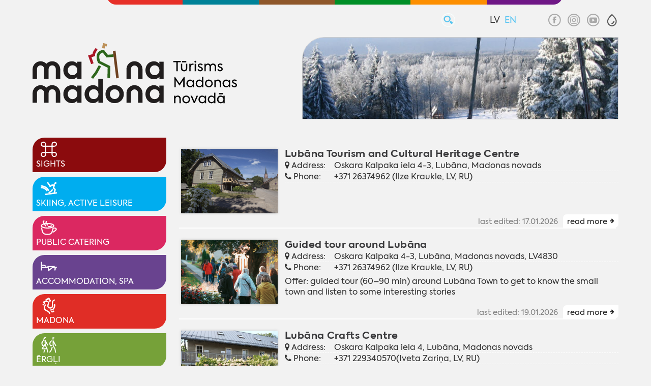

--- FILE ---
content_type: text/html; charset=UTF-8
request_url: https://visitmadona.lv/en/lubana11
body_size: 25315
content:
<!DOCTYPE html>
<html lang="en" spellcheck="false">

<head>
<meta http-equiv="content-type" content="text/html; charset=utf-8" />
<meta name="viewport" content="width=device-width">
<title>Sights</title>
<meta name="keywords" content="" />
<meta name="description" content="" />
<meta http-equiv="X-UA-Compatible" content="IE=edge" /> 
<link href='gfx/fonts/stylesheet.css?v=1.21' rel='stylesheet' type='text/css'>
<link rel="stylesheet" type="text/css" href="js/fa/css/font-awesome.min.css?v=1.21">
<link rel="stylesheet" href="js/fancybox/jquery.fancybox.min.css?v=1.21">
<script  src="js/jquery.min.js?v=1.21"></script>
<script  src="js/kk.tinycarousel.js?v=1.21"></script>
<script src="js/fancybox/jquery.fancybox.min.js?v=1.21"></script> 
<script  src="js/global_scripts.js?v=1.21"></script>
<script type="text/javascript" src="gdpr/gdpr-cookie.js?v=1.21"></script>

<script type="text/javascript">

    $.gdprcookie.init({
	    fireOnInit: false,
        title: "Sīkdatnes",
        message: "Lai šī tīmekļvietne darbotos, tā var izmantot obligāti nepieciešamās sīkdatnes. Ar Jūsu piekrišanu papildus šajā vietnē var tikt izmantotas statistikas un sociālo mediju sīkdatnes atbilstoši mūsu <a href='' onclick='alertWindow.show(this.href+\"?dt=iframe\",1200,1200);return false;'>sīkdatņu politikai</a>.",		
        delay: 0,
        expires: 30,
		acceptReload:true,
        acceptAllBtnLabel: "Atļaut visas",
		acceptEsBtnLabel: "Atļaut nepieciešamās",
		advancedBtnLabel: "Pielāgot izvēli",
		advancedBtnSaveLabel: "Atļaut atzīmētās sīkdatnes",
		subtitle:"Lūdzu, atzīmējiet savu izvēli:",
		cookieTypes: [
                {
                    type: "Obligāti nepieciešamās sīkdatnes",
                    value: "essential",
                    description: "Šīs sīkdatnes nepieciešamas šīs vietnes darbībai - Jūsu uzstādījumu saglabāšanai.",
                    checked: true,
                },
                /*{
                    type: "Statistikas sīkdatnes",
                    value: "analytics",
                    description: "Google analītiskās sīkdatnes palīdz mums veikt apmeklētāju skaita uzskaiti un viņu apmeklējumu biežumu.",
                    checked: false,
                },*/
                {
                    type: "Sociālo mediju sīkdatnes",
                    value: "marketing",
                    description: "Nepieciešamas lai vietnē atainotu trešo pušu saturu, piemēram, Youtube video, Twitter ziņas u.c.",
                    checked: false,
                }
            ],
		customShowMessage:function(){ $("html").addClass("gdprcookie-shown"); },
		customHideMessage:function(){ $("html").removeClass("gdprcookie-shown"); }
 });
</script>   
 

<style type="text/css"> 
<!--
*{
-moz-box-sizing: border-box;
-khtml-box-sizing: border-box;  
-ms-box-sizing: border-box;
box-sizing: border-box;  
-webkit-font-smoothing: antialiased;
-moz-osx-font-smoothing: grayscale;
font-smoothing: antialiased;
font-smooth:always;
-webkit-tap-highlight-color: transparent;
}
*:-moz-loading {visibility: hidden;}


IMG{border:0px;margin:0px;padding:0px;line-height:0px;vertical-align:top;max-width:100%;height:auto;object-fit:contain;}






html{
	font-size:18px;
	font-family:Axiforma,Arial,sans,_sans;
/*
font-size: calc([minimum size] + ([maximum size] - [minimum size]) * ((100vw - [minimum viewport width]) / ([maximum viewport width] - [minimum viewport width])));
font-size: calc(14px + (20 - 14) * ((100vw - 800px) / (1920 - 800)));
*/

}


:root[data-fontsize="0.25"] { font-size: 15px; }
:root[data-fontsize="0.5"] { font-size: 16px; }
:root[data-fontsize="0.75"] { font-size: 17px; }

:root[data-fontsize="1.25"] { font-size: 19px; }
:root[data-fontsize="1.5"] { font-size: 20px; }
:root[data-fontsize="1.75"] { font-size: 21px; }
:root[data-fontsize="2"] { font-size: 22px; }

html{padding:0px;margin:0px;width:100%;height:100%;visibility:visible !important;}
body{padding:0px;margin:0px;width:100%;min-height:100%;background:#f2f2f2;}
body#iframe{padding:1rem 1rem;}
.clear{clear:both;}
/* body *{outline:dashed 1px;}*/
 
/*TEMP: hyperlink color*/
A, A:ACTIVE, A:FOCUS, A:LINK, A:VISITED {
color:#1570a6;
text-decoration:none;
}
/*TEMP: hyperlink color*/
A:HOVER {
color: #0E1D48;
text-decoration:underline;
}
/*TEMP: default page font */
BODY, TD,TH, INPUT, TEXTAREA, SELECT{
color: #333333;
font-size:0.9rem;
font-family:Axiforma,Arial,sans,_sans;
}

::placeholder { color: inherit; opacity: 1;font-weight:inherit; }
:-ms-input-placeholder {  color: inherit;font-weight:inherit;}
::-ms-input-placeholder {color: inherit;font-weight:inherit;}

/* default heading style */

H1{
color:#6e6e6e;font-weight:normal;
font-size: 1.4rem;line-height:1.6rem;padding:0.3rem 0;margin:0.5rem 0px 1rem 0px;
border-bottom:solid 3px #6e6e6e;
 } 
H2{
color:#6e6e6e;font-weight:normal;
font-size: 1.4rem;line-height:1.6rem;padding:0.1rem 0px;margin:0.5rem 0px 1rem 0px;
border-bottom:solid 1px #6e6e6e;
} 
H3,.H3{
color:#444444;font-weight:200;
font-size:20px;line-height:20px;padding:4px 0px;margin:10px 0px 20px 0px;
border-bottom:solid 1px #777777;
 } 
 
H4,.H4{
color:#444444;font-weight:200;
font-size:20px;line-height:20px;padding:4px 0px;margin:10px 0px 20px 0px;
} 
H5,.H5{
color:#444444;font-weight:600;
font-size:16px;line-height:20px;padding:4px 0px;margin:10px 0px 20px 0px;
}
H6,.H6{
color:#444444;font-weight:600;
font-size:1rem;line-height:20px;padding:4px 0px;margin:10px 0px 20px 0px;
}

hr{border: none;border-bottom: dotted 2px #CCC; clear: both;}
label{color:#000000;}

/* default table style */
#midContent TABLE{empty-cells:show;border-collapse:collapse;}
#midContent TBODY{border-color:#cccccc;}
#midContent TABLE TD,#midContent TABLE TR,#midContent TABLE TH{border-color:#cccccc;}



/* buttons */ 

.buton{
	outline:none;border:none;color:#ffffff !important;
	font-size:0.8rem;line-height:100%;font-weight:600;letter-spacing:0em;text-transform:uppercase;
	background:#008eb0;border-radius:0;
	padding:0.6rem 2rem 0.5rem 2rem;
position: relative;z-index:0;cursor:pointer;appearance:none;
transition-duration:0.9s;
}
.buton img{position:relative;width:auto;height:1em;line-height:0;vertical-align:middle;padding-right:1em;margin: 0 0 0 -1.4rem;}

.buton::before {
content: "";
position: absolute;z-index: -1;top:0;left: 0;right: 0;bottom: 0;
background: rgba(0,0,0,0.3);border:none;border-radius:0;
transform:scaleX(0);
transform-origin:0 50%;
transition-property: transform;
transition-duration:0.9s;
transition-timing-function: cubic-bezier(.52,1.64,.37,.66);
	}
.buton:hover,.buton:active {
	color:#ffffff !important;text-decoration:none;
}
.buton:hover::before,.buton:active::before {
	 transform:scaleX(1);
} 


/* default table style */
#midContent TABLE{empty-cells:show;border-collapse:collapse;}
#midContent TBODY{border-color:#cccccc;}
#midContent TABLE TD,#midContent TABLE TR,#midContent TABLE TH{border-color:#cccccc;}





 
 
.mainCentred{
 margin:0px auto;width:90%;max-width:1300px;
} 
 
.cpRowWrap{display: flex;flex-flow:row nowrap;margin-bottom:0.8rem;}
.cpMain{flex: 0 1 75%;vertical-align:top;}
.cpRight{flex: 0 1 25%; vertical-align:top;}
.cpLeft{flex: 0 1 25%;vertical-align:top;}

.mainCentred>.cpRight{padding-left:1.4rem;}
.mainCentred>.cpLeft{padding-right:1.4rem;}

#header{ margin-bottom:0.8rem; }
#inPageMain{margin-top:2rem;}
 
#contentWrap{}
#sideNav{
min-width:280px;position:relative;
}
 
#midContent{
position:relative;vertical-align:top;padding-bottom:30px;min-height:500px;
}


#cLoader{
position:absolute;width:100%;height:100%;display:none;
background:#ffffff URL(gx3/loading.gif) 50% 140px no-repeat;
}


#MtoL {margin-left:auto;width:70%;max-width:980px;transform:translate(-50%,0);
overflow:hidden;border-bottom-left-radius:1rem;border-bottom-right-radius:1rem;}
#MtoL A{font-size:0.7rem !important;width:16.66%!important;}

#tpMiscLinks{position:relative;right:0;top:0;display:block;text-align:right;line-height:0;padding:1.4rem  0 0.5rem 0;}
#tpMiscLinks>div{display:inline-block;vertical-align:middle;margin-left:3rem;}
 

#tpSrch{position:relative;z-index:2;min-width:1.6rem;height:1.6rem;}
#searcform {position:relative;padding:0;margin:0;max-width:50vw;}
#searcform input{display:block;width:1.6rem;max-width:100%;height:1.6rem;margin:0;padding:0.2rem 0 0.2rem 0;font-size:0.9rem;border:solid 1px transparent;text-indent:-300px;background:transparent URL(gfx/search.svg) 100% 50% no-repeat;background-size:auto 100%;opacity:1;transition:all 0.5s ease;outline:none;border-radius:2rem;cursor:pointer;}
#searcform button{position:absolute;z-index:-1;right:0;top:0;width:1.6rem;height:1.6rem;margin:0;padding:0;border:none;appearance:none;font-size:0;opacity:0;transition:all 0.5s ease;cursor:pointer;}
#searcform input:hover,#searcform input:focus{opacity:1;width:12rem;padding:0.2rem 2rem 0.2rem 1rem;background-color:#cccccd;border:solid 1px #f6fbfa;border-radius:0.9rem;text-indent:0;cursor:text;}
#searcform input:focus+button{z-index:1;cursor:pointer;}


#srchForm{margin-bottom:1rem;}

#srchInput{display:block;width:100%;position:relative;}
#srchInput input{display:inline-block;width:15rem;max-width:100%;height:1.9rem;margin:0;font-size:0.9rem;border:solid 1px transparent;opacity:1;transition:all 0.5s ease;outline:none;border-radius:0;padding:0.2rem 2rem 0.2rem 1rem;background-color:#edf0f5;border:solid 1px #d9d9d9;}
#srchInput button{display:inline-block;height:1.9rem;margin:0;padding:0.2rem 1rem;border:none;appearance:none;cursor:pointer;}

#srchInput input {
  padding-left: 2rem; /* leave space for icon */
  background-image: url("data:image/svg+xml,%3Csvg viewBox='0 0 20 20' xmlns='http://www.w3.org/2000/svg' fill='none'%3E%3Cpath fill='%23777' fill-rule='evenodd' d='M4 9a5 5 0 1110 0A5 5 0 014 9zm5-7a7 7 0 104.2 12.6.999.999 0 00.093.107l3 3a1 1 0 001.414-1.414l-3-3a.999.999 0 00-.107-.093A7 7 0 009 2z'/%3E%3C/svg%3E");
  background-repeat: no-repeat;
  background-position: 0.5rem center;
  background-size: 1rem 1rem;
}
#srchForm>button{margin:0.5rem 0 0 0;}

#srchPieeja  {
display: grid;margin:0.5rem 0 0 0;padding:0;background:#fafafa;
grid-template-columns: repeat(auto-fit, minmax(17rem, 1fr));
}
#srchPieeja.folded {
  display: none;
}

#srchToggle {
  display: inline-block;
  margin: 0.5rem 0;
  font-size: 0.85rem;
  color: #0077cc;
  cursor: pointer;
  user-select: none;text-decoration: none;
}
#srchToggle:hover {
  text-decoration: underline;
}

#srchPieeja LI{position:relative;list-style:none;margin:0 0;padding:0.1em 0 0.1em 0;line-height:1.5em;}
#srchPieeja LI label{margin:0;padding:0 0.4em 0.1em 1.4em;}
#srchPieeja INPUT[type="checkbox"] {position: absolute;left: 0;top: 0.5em;opacity: 0.01;}
#srchPieeja INPUT[type="checkbox"] + label:before {
  content: "";position: absolute;left: 0.2em;top: 0.45em; width: 0.8em;height: 0.8em;
  border: 1px solid #aaa; background: #fff;border-radius: 0.1em;transition: all 0.275s;
}  

#srchPieeja INPUT[type="checkbox"] + label:after {
  content: "✓";position: absolute;z-index:1;top: 0.9em;left:0.32em;font-size: 1em;font-weight:bold;
  color: #f4f4f4;line-height: 0;transition: all 0.2s;
}
#srchPieeja [type="checkbox"]:checked + label{background:#71ccff;}
#srchPieeja [type="checkbox"]:checked + label:before {background:#71ccff;border-color:#fff;} 
#srchPieeja [type="checkbox"]:checked + label:after {color: #FFF;} 
 

#tpLangs U{display:inline-block;margin:0 0 0 0.5rem;font-size:0.92rem;color:#5ac5f2;text-decoration:none;}
#tpLangs A{display:inline-block;margin:0 0 0 0.5rem;font-size:0.92rem;color:#393939;}
#tpSoc A{display:inline-block;width:1.9rem;height:1.4rem;text-align:center;}
#tpSoc A IMG{width:auto;height:100%;opacity:0.3;object-fit: contain;}


#toggleIMP{float:right;width:auto;cursor:pointer;min-width:1.4rem;height:1.4rem;margin:0 0 0 0.4rem;}
#toggleIMP svg{pointer-events:none;display:block;width:auto;height:98%;opacity:0.8;}
#toggleIMP[aria-pressed="true"] svg{opacity:1; }

#impaired{position:relative;z-index:9;flex:0 0 100%;display:flex;align-items:center;justify-content:end;background: #666;max-height:0;overflow:hidden;transition:all 0.5s ease,padding 0.1s ease;
border-top-left-radius: 0.7rem;border-bottom-left-radius: 0.7rem;border-bottom-right-radius: 0.7rem;}
#impaired.shown{padding:0.5rem 1rem;max-height:initial;}
#impaired>span{width:1.38rem;height:1.38rem;margin:0 0.5rem 0 0;cursor:pointer;}
#impaired>span>img{display:block;width:100%;height:100%;object-fit:cover;}
#impaired>span:hover{box-shadow:0 0 4px #000;}
#impaired>span[aria-pressed="true"]{outline:dashed 2px #000;}
#impaired>span[aria-pressed="mixed"]{outline:dotted 2px #000;}


/* logo & slide 20 */

#logo{display:inline-block;width:40%;max-width:28.5rem;height:auto;margin:0rem;padding:1rem 0 0 0;}
#logo IMG{width:100%;height:auto;}

#topimSlide {
float:right;margin-top:10px;margin-left:0px;
    position:relative;
    height:9rem;width:54%;overflow:hidden;
	border:solid 1px #cccccc;border-top-left-radius:2.4rem;
}

#topimSlide DIV {
    position:absolute;
    top:0;
    left:0;
    z-index:8;
    opacity:0.0;
    height:100%;width:100%;
    background-color: #FFF;
}

#topimSlide DIV.active {
    z-index:10;
    opacity:1.0;
}

#topimSlide DIV.last-active {
    z-index:9;
}

#topimSlide DIV IMG {
height:100%;width:100%;
    display: block;
    border: 0;object-fit:cover;
}
/* end logo & slide 20 */

/*  fp big buts 20 */
#tpMainButsWrap{display:inline-block;text-align:justify;font-size:0;}
#tpMainButsWrap:after{display:inline-block;content:'';width:100%;height:0px;font-size:0;line-height:0;margin:0;padding:0;}
.tpMainButs{
display:inline-table;vertical-align:top;width:32.6%;height:3.4rem;margin-top:0.8rem;color:#fff !important;
transition:all ease-out 300ms; border-top-left-radius:0.7rem;border-bottom-right-radius:0.7rem;
}
.tpMainButs:hover{
text-decoration:none;
background-image:linear-gradient(85deg, rgba(255,255,255,0.2) 0%, rgba(255,255,255,0.2) 100%);
}

.tpMainButs>i{display:table-cell;vertical-align:middle;text-align:right;padding-right:0.5rem;width:auto;height:auto; }
.tpMainButs SPAN{display:table-cell;vertical-align:middle;padding:0.2rem 0.2rem 0 1.2rem;color:inherit !important;text-transform:uppercase;font-size:0.93rem;line-height:1.1;font-weight:500;text-align:left;}

.tpMainButs>i>i{display:inline-block;vertical-align:middle;width:2rem;height:2.2rem;
transition:all ease-out 300ms;transform:rotateY(0deg);transform-origin: 50% 0;}
.tpMainButs>i>i>img{width:100%;height:100%;object-fit:contain;object-position:0% 50%;}
.tpMainButs:hover>i>i{filter:drop-shadow(0 0 10px rgba(0,0,0,0.5));transform:rotateY(180deg);}
/* End fp big buts 20 */








/* side bloks 20 */
.sideBlok{position:relative;}
.sfpH2{font-size:1.3rem;text-transform:uppercase;font-weight:normal;color:#6e6e6e;margin:1.2rem 0 0.8rem 0;}
.sfpH2 A{color:#6e6e6e;}
.sfpH2 IMG{height:1.8rem; width:1.8rem;object-fit:contain;opacity:0.6;float:right;}




.sideBlok.Twit{padding-top:1.2rem;}
.sideBlok.Twit>IMG{position:absolute;right:0;top:1.5rem;z-index:2;height:1.8rem; width:1.8rem;object-fit:contain;opacity:0.6;background:#f2f2f2;}

/*end side bloks 20 */

 
/* front Carousel 20 */
#frCarousel {position:relative;width:100%;height:22rem;min-height:100%;padding:0; margin: 0;}
 
#frCarousel .viewport { width: 65%; height:22rem;min-height:100%;overflow: hidden; position: relative; padding: 0; margin: 0;}
#frCarousel .overview {  position: absolute; padding: 0; margin: 0;  left: 0; top: 0;height:100%;}
#frCarousel .overview a{display:block;position:relative;height:100%;width:100%; background:#ccc;float: left;margin: 0px; padding:0px;overflow: hidden;outline:none;}

#frCarousel .overview a>IMG{width:100%;height:100%;padding: 0; margin: 0;object-fit:cover;}
#frCarousel .overview a>span{position:absolute;left:0;right:0;bottom:0;max-height:0;opacity:0;width:100%;background:rgba(255,255,255,0.9);padding:1rem;color:#3a3a39;font-size:0.8rem;transition:all 0.7s ease;transition-delay:0.2s;}
#frCarousel .overview a.shown>span{max-height:10rem;opacity:1;}

#frCarousel .overview a>span>B{display:block;margin:0 0 0.5rem 0}
#frCarousel .overview a>span>I{display:block;font-style:normal;}

#frCarousel  .buttons{display:block;position:absolute;left:0;top:50%;transform:translate(0,-50%);
font-size:1.5rem;padding:2.5rem 1rem;background:rgba(255,255,255,0.7);opacity:0;
}
#frCarousel  .buttons.next{left:auto;right:0;transition:opacity 0.6s ease;}
#frCarousel  .buttons:hover{opacity:1;text-decoration:none;}

#frCarousel .bullets {list-style: none;margin:0px;padding:0px;position:absolute;z-index:10;right:0;top:0;line-height:0.5rem;}
#frCarousel .bullets li {display:inline-block;margin:0px;padding:0px;vertical-align:top;}
#frCarousel .bullet {
display:inline-block;width: 0.5rem;height: 0.5rem;outline:none;font-size:0;text-decoration: none;
background:#6c6c6c;margin:0 0.1rem;
}
#frCarousel .bullets LI.active .bullet{background:#000;}
 
#frCarousel .moving{}

#frCarousel .annotate{list-style: none;margin:0px;padding:0px;position:absolute;z-index:10;right:0;top:0;bottom:0;width:35%;line-height:1rem;
background:#b9b9b9;}
#frCarousel .annotate li {display:table;width:100%;margin:0;padding:0.4rem;background:rgba(50,50,50,0.3);border-bottom:solid 1px #b1b1b1;}
#frCarousel .annotate li span{display:table-cell;width:90%;text-align:left;padding:0.1rem 0.21rem 0.1rem 1rem;vertical-align:middle;cursor:pointer;color:#fff;font-size:0.8rem;}
#frCarousel .annotate li span a{color:#fff;}
#frCarousel .annotate li img{display:table-cell;min-width:3rem;width:3rem;height:3rem;object-fit:cover;}
#frCarousel .annotate li.active{ background:#7e7e7e; }
#frCarousel .gmore{display:inline-block;float:right;text-align:right;margin:0.6rem 1rem 0 0 ;padding:5px 10px;color:#FFFFFF !important;background:#8b0b0d;}
.mobgmore{display:none;}
/* End front Carousel 20 */

/* video Carousel 30 */
#videoSCRL {position:relative;width:100%;height:14rem;padding:0; margin: 0;}
 
#videoSCRL .viewport { width: 100%; height:100%;min-height:100%;overflow:hidden; position: relative; padding: 0; margin: 0;}
#videoSCRL .overview {position: absolute; padding: 0; margin: 0;  left: 0; top: 0;height:100%;}
#videoSCRL .overview a{display:block;position:relative;height:100%!important;width:100%; background:#ccc;float: left;margin: 0px; padding:0px;overflow: hidden;outline:none;border-radius:0!important;}

#videoSCRL .overview a IMG{width:100%;height:100%!important;padding: 0; margin: 0;object-fit:cover!important;object-position:50% 50%!important;z-index:0;}
#videoSCRL .overview a b{display:block;position:absolute;z-index:3;bottom:0;height:auto;min-height:4rem;width:100%;padding:0.7rem 0.5rem 0.2rem 0.7rem;background:rgba(0,0,0,0.5);color:#fff;font-weight:500;vertical-align:middle;
border-radius:0!important;}



#videoSCRL  .buttons{display:block;z-index:4;position:absolute;left:0;top:50%;transform:translate(0,-50%);
font-size:1.5rem;padding:0.3rem 0.3rem;background:rgba(0,0,0,0.7);opacity:0.5;
}
#videoSCRL  .buttons.next{left:auto;right:0;transition:opacity 0.6s ease;}
#videoSCRL  .buttons:hover{opacity:1;text-decoration:none;color:#fff;}
 
 
/* End video Carousel 30 */

/* sideGal list 30 */
#sideGalList a{display:block;position:relative;height:auto;width:100%; background:#ccc;float: left;margin: 1.5rem 0 0  0; padding:0px;overflow: hidden;outline:none;}

#sideGalList a IMG{width:100%;height:auto;padding: 0; margin: 0;object-fit:cover;z-index:0;}
#sideGalList a b{display:block;position:absolute;z-index:3;bottom:0;width:100%;padding:0.7rem;background:rgba(0,0,0,0.5);color:#fff;font-weight:500;vertical-align:middle;}
#sideGalList a:first-of-type{border-top-right-radius:1.5rem;}
#sideGalList a:last-of-type{border-bottom-left-radius:1.5rem;}

#videoSCRL  .buttons{display:block;z-index:4;position:absolute;left:0;top:50%;transform:translate(0,-50%);
font-size:1.5rem;padding:0.3rem 0.3rem;background:rgba(0,0,0,0.7);opacity:0.5;
}
#videoSCRL  .buttons.next{left:auto;right:0;transition:opacity 0.6s ease;}
#videoSCRL  .buttons:hover{opacity:1;text-decoration:none;color:#fff;}
 
/* End sideGal list 30 */


/* galCarousel Carousel 30 */
#galCarousel {position:relative;width:100%;height:auto;padding:0; margin: 0;border-top-right-radius:2rem;overflow:hidden;}
 
#galCarousel .viewport { width: 100%; height:50vh;min-height:15rem;overflow:hidden; position: relative; padding: 0; margin: 0;}
#galCarousel .overview {position: absolute; padding: 0; margin: 0;  left: 0; top: 0;height:100%;}
#galCarousel .overview a{display:block;position:relative;height:100%;width:100%; background:#ccc;float: left;margin: 0px; padding:0px;overflow: hidden;outline:none;}

#galCarousel .overview SPAN{display:block;float: left; background:#ccc;position:relative;width:100%;height:100%;padding: 0; margin: 0;z-index:0;overflow: hidden;text-align:center;}
#galCarousel .overview SPAN>IMG:first-child{position:relative;width:100%;height:100%;padding: 0; margin: 0;object-fit:contain;object-position:50% 50%;z-index:2;background-color:transparent!important;}
#galCarousel .overview SPAN>IMG:last-child{position:absolute;top:0;left:0;width:100%;height:100%;object-fit:cover;z-index:1;filter:blur(9px);transform:scale(1.2);}


#galCarousel  .buttons{display:block;z-index:4;position:absolute;left:0;top:50%;transform:translate(0,-50%);color:#909090;
font-size:1.5rem;background:rgba(0,0,0,0.7);opacity:0.2;transition:opacity 0.6s ease;
}
#galCarousel  .buttons.prev{padding:0.6rem 0.3rem 0.6rem 0.1rem;border-top-right-radius:0.5rem;border-bottom-right-radius:0.5rem;}
#galCarousel  .buttons.next{padding:0.6rem 0.1rem 0.6rem 0.3rem;left:auto;right:0;border-top-left-radius:0.5rem;border-bottom-left-radius:0.5rem;}
#galCarousel  .buttons:hover{opacity:1;text-decoration:none;color:#fff;}
#galCarousel:hover  .buttons{opacity:0.9;}


#galCarousel .annotate{list-style: none;margin:0px;padding:0px;z-index:10;left:0;right:0;bottom:0;width:100%;line-height:1rem;
xbackground:#e5e5e5;xtext-align:center;} 
#galCarousel .annotate li {display:inline-block;width:10%;height:3rem;margin:0;padding:0;background:#c5c5c5;border:solid 1px #dbdbdb;cursor:pointer;}
#galCarousel .annotate.lots li {width:1rem;height:1rem;margin:0;padding:0;background:#c5c5c5;cursor:pointer;}

#galCarousel .annotate li img{width:100%;height:100%;object-fit:cover;opacity:1;}
#galCarousel .annotate li.active img{ opacity:0.5;  }
/* End galCarousel Carousel 30 */




/* Laiks 20 */

#topLaiks{
position:relative;height:6rem;width:100%;overflow:hidden;background:#ccc;margin:0 0 1.2rem 0;
}
 

#topLaiks .rinda{position:absolute;display:table;top:0;left:0;width:100%;height:100%;line-height:1em;visibility:hidden;text-align:left;}

#topLaiks .rinda SPAN,#topLaiks .rinda P{display:table-cell;margin:0px;vertical-align:middle;padding:2px 0.7rem;}
#topLaiks .rinda P{width:10%;}
#topLaiks .rinda P IMG{max-height:100%;}

#diena{font-weight:100;font-size:1.4rem;line-height:1.05em;color:#2d2d2d;}
#diena>i{white-space:nowrap;font-style:normal;}
#karogs{width:90px;}
#vdienas, #vdienas A{font-weight:100;font-size:1.1em;line-height:1.1em;}
#vdienas A{font-weight:normal;color:#2d2d2d;}


.wather {font-size:1.2rem;}
.wather B{font-weight:normal;}
.wather A{font-size:0.8em;font-weight:100;color:#222;}
.weather-tmp{font-weight:100;font-size:2rem;color:#222;}
.weather-gfx{width:16%;min-width:45px;height:100%;text-align:center;background-position:0% 50%;background-repeat:no-repeat;background-size:38px 38px;}
.weather-gfx IMG{margin:5px;vertical-align:bottom;} 
 
 /* End Laiks 20*/




/* News Carousel 20 */
h2.sfpH1,.sfpH1{font-size:1.4rem;line-height:1.6rem;font-weight:300;text-transform:uppercase;padding:0.1rem 0px;margin:0 0 1rem 0;text-decoration:none;padding:0;border:none;}

.sfpH1 A{display:inline-block;vertical-align:bottom;color:inherit;}
.sfpH1 IMG{display:inline-block;height:auto;width:2.75rem;height:2.75rem;vertical-align:middle; border:solid 1px #fff;border-radius:50%;padding:0.2rem;margin:0 0.5rem 0 0;object-fit:contain;}
 
.fpNScrl {position: relative;width: 100%;margin:0px;margin-bottom:15px;}
 
.fpNScrl .viewport { width: 100%; height:14rem;  overflow: hidden; position: relative; }
.fpNButt{text-align:right;}
.fpNButt>*{display:inline-block;}
.fpNScrl .buttons {
width: 35px;height: 35px;outline:none;
color: inherit;font-weight: bold;text-align: center;font-size:1rem;line-height: 2rem;text-decoration: none;
}
.fpNScrl .buttons:hover{color: #e73027; background: #fff;}
.fpNScrl .buttons.next{display:none;}
.fpNScrl .buttons.prev{display:none;}

.fpNScrl .bullets {list-style: none;margin:0px;padding:0px;}
.fpNScrl .bullets li {display:inline-block;margin:0px;padding:0px;vertical-align:top;line-height:0.9rem;}
.fpNScrl .bullet {
display:inline-block;width: 2rem;height: 1.6rem;outline:none;
color:inherit;font-size:0.9rem;padding-top:0.4rem;font-weight: bold;text-align: center;text-decoration: none;background:#f2f2f2;
}
.fpNScrl .bullets LI.active .bullet{color:#fff;background:inherit;}

.fpNDmore{display:inline-block;vertical-align:middle;height: 1.6rem;font-size:0.9rem;line-height:0.9rem;padding-top:0.5rem;font-weight:bold;}
.fpNDmore::after{content:'➜';display:inline-block;font-weight:100;vertical-align:top;font-size:0.8rem;margin:0 0 0.1rem 0.2rem;}

.fpNScrl .disable {visibility:hidden; }
.fpNScrl .overview { list-style: none; position: absolute; padding: 0; margin: 0;  left: 0; top: 0; }
.fpNScrl .overview li{ float: left;margin: 0px; padding:0px; }

.fpND{list-style: none;overflow: hidden;height:14rem;color:#444444;line-height:1.3em;font-size:0.8rem;padding:0px;vertical-align: top;}
.fpND.video A IMG{height:10rem;object-position: 50% -2rem  !important;}

.fpND A{display:block;position:relative;height:13.5rem;overflow: hidden;margin: 0 0.4rem; border:solid 1px #CCC; border-bottom-right-radius:1.3rem;box-shadow:1px 1px 3px #c6c6c6; }
.fpND A IMG{display:block;width:100%;min-width:220px;height:13rem;padding:0px;margin:0;border:solid 1px #CCC;border-bottom:none;object-fit:cover;object-position:50% 10%;}
.fpND A B{position:absolute;display:inline-block;bottom:0;width:100%;min-height:4.5rem;padding:0.7rem;background:#fff;color:#3a3a39;font-weight:bold;vertical-align:middle;}
.fpND A B I{display:inline-block;font-style:normal;font-weight:normal;}
 
 
.fpND.moren { text-align:center;}
.fpND.moren A{display:block;width:100%;height:100%;vertical-align:middle;}
.fpND.moren A:after{content:'';display:inline-block;height:100%;width:1px;vertical-align:middle;}
.fpND.moren A span{display:inline-block;vertical-align:middle;padding:1em  5px 1em 4em;font-weight:normal;font-size:1.2em;} 
.fpND.moren A IMG{float:none;display:inline-block;vertical-align:middle;border:none;margin:0;}
/* 2023 */
.fpNSx2 .viewport{height:28rem;}
.fpNSx2 .overview{height:28rem;display:flex;flex-flow:column wrap;align-items:space-evenly;}
.fpNSx2 .fpND{}
.fpNSx2 .rubLnk{position:absolute;top:1px;right:1px;z-index:2;font-size:0.7rem;color:#fff;text-decoration:none;padding:0.1rem 0.25rem 0rem 0.25rem ;margin:0;
border-bottom-left-radius:0.25rem;font-style:normal;}


 
/* End News Carousel 20 */
/* Carousel Banners 20 */
#fpBaners {position: relative;width: 100%;margin:0px;margin-bottom:15px;}
 
#fpBaners .viewport { width: 100%; height:165px;  overflow: hidden; position: relative; }
#fpBaners .overview {  position: absolute; padding: 0; margin: 0;  left: 0; top: 0; height:145px;}
#fpBaners .overview span{position:relative;height:100%; background:#FFF;border:solid 3px #f2f2f2; float: left;margin: 0px; padding:0px;overflow: hidden;}
#fpBaners .overview span>*{display:block;width:100%;height:100%;}
#fpBaners .overview span IMG{ width:100%;height:100%;object-fit: contain; object-position: 50% 50%; }
.fpBanersButt{border-bottom:solid 1px #ffffff;height:1rem;margin:1rem 0 2rem 0; text-align:right;} 
.fpBanersButt a{position:relative;display:inline-block;font-size:1rem;line-height:1rem;jwidth:2rem;height:2rem;padding:0.4rem 0.4rem;background:#f2f2f2;color:#b1b2b2;border:solid 1px #fff;border-radius:50%;}
/* End Carousel Banners 20 */





/* List header form 20 */
#irsrchf{ background:#d9d9d9; padding:10px;}
.irsrchfTB{display:flex;flex-flow:row wrap;justify-content:space-between;white-space:nowrap;font-size:0.8rem;}
.irsrchfTB>span{display:block;flex:1 1 16.6%;padding:0 0.5rem 0.2rem 0;border-bottom:solid 1px #fff;}
.irsrchfTB>span>span{display:block;}
.irsrchfTB #butrow{flex-basis:30%;align-self:flex-end;text-align:right;}

#irsrchf INPUT{width:100%;max-width:140px;height:1.4rem;border:1px solid #CCCCCC; background:#FFFFFF;padding:0.3rem 0.3rem;margin:0;font-size:0.8rem;}
#irsrchf SELECT{width:100%;max-width:140px;height:1.4rem;border:1px solid #CCCCCC; background:#FFFFFF;padding:0.1rem  0.3rem;margin:0;font-size:0.8rem;}
#dpick0,#dpick1{width:48% !important;}
#irsrchf #butrow A{Color:#16499a;margin-right:18px;}
#irsrchf #butrow BUTTON {background:#008287;color:#FFFFFF;border:none;outline:none; padding:2px 8px; text-transform:uppercase;}
/* End List header form */ 
 
 
/* footLine 20 */
#footLine{
background:#ececec;border-top:solid 3px #fff;color:#6e6e6e;letter-spacing:0.5px;
padding:0.8rem;text-align:center; font-size:0.8rem;font-weight:100;
}
/* End footLine 20 */
 
 
 




/* Calender main 20 */

#calloder{position:relative;min-height:10rem;max-width:100%;}
#calloder::after{content:'';display:inline-block;position:absolute;top:0;left:0;z-index:-1;width:100%;height:100%;background:#ececec URL(gfx/loading-h.gif) 50% 50% no-repeat;opacity:0.9;}

#kal_fp{}
#kal_fp_ed{position:absolute;z-index:2;margin-top:3px;padding:2px 8px 2px 4px;background:#f4f4f4;border:solid 1px #bebebe;border-bottom-right-radius:8px;border-top-right-radius:8px;}

#kal_fp_nx{display:none;position:absolute;z-index:1;top:0;width:100%;max-width:100%;height:100%;border:solid 1px #ffffff;background:#ececec URL(gfx/loading-h.gif) 50% 50% no-repeat; hgbackground-size:90% auto;}

#fpcT{
width:100%;
background:#ececec;border-collapse:collapse;border:solid 1px #FFF;
}
#fpcT TD{
color:#3a3a39;font-size:0.9rem;text-align:center;vertical-align:middle;line-height:1.3rem;white-space:nowrap;border:none; padding:0.7rem 0.7rem;
}
#fpcT TD A{
display:inline-block;color:#3a3a39;font-weight:200;font-size:1rem;text-decoration:none;
}
#fpcT TD:first-of-type A{display:inline-block;width:1.3rem;height:1.2rem;line-height:1.6rem;font-size:0;background:URL(gfx/arrow-st.svg) 50% 50% no-repeat;background-size:auto 100%;opacity:0.6;transform:rotate(180deg);}
#fpcT TD:last-of-type A{display:inline-block;width:1.3rem;height:1.2rem;line-height:1.6rem;font-size:0;background:URL(gfx/arrow-st.svg) 50% 50% no-repeat;background-size:auto 100%;opacity:0.6;}

#fpcal A,#fpcT A{ border:none !important; }
#fpcal {position:relative;table-layout:fixed;width:100%; border-collapse:collapse;}

#fpcal TD{width:14.3%;height:2rem;background:#ececec;color:#3a3a39;border:solid 1px #fff !important;font-weight:normal;text-align:center;vertical-align:middle;font-size:0.9rem;line-height:0.9rem;cursor:default;}
.inn{ display:none;}
#fpcal .fpcD{color:#b1b2b2; }

#fpcal .fpcE{background:#ffffff;}
#fpcal .fpcN{}
#fpcal .fpcF { text-decoration:underline;text-decoration-color:#a2a2a2;cursor:pointer;}
#fpcal .fpcF IMG{float:right;cursor:pointer;margin-top:1px;margin-right:1px;}
#fpcal .fpcF A{color:inherit;}

#fpcal .fpcC{color:#FFFFFF !important;text-decoration-color:#FFFFFF;background:#5ac5f2 !important;border-bottom-right-radius:1.3rem;}
#fpcal .fpcS{z-index:0;border:solid 1px #f49100!important;}
 
.fpcFD {display:none;}
 
#fpcDW{position:relative;z-index:3;display:flex;flex-flow:column nowrap;background:#ffffff;color:#444444;font-size:0.9rem;font-weight:normal;text-align:left;box-shadow:2px 2px 10px #CCCCCC;
width:100%; padding:1rem;opacity:0.1;transform:scale(0,1);transform-origin:100% 0 ;max-height:0px;transition:all 0.5s 0.1s ease,max-height 0.5s  ease; }
#fpcDW.shown{max-height:1500px;margin:0 0 2rem 0;opacity:1;transform:scale(1,1);}

#fpcDW.shown::before {
 content:' ';
  position:absolute;left:100%;top:2rem;width: 0;  height: 0; 
  border-top: 4rem solid transparent;
  border-bottom: 4rem solid transparent; 
  border-left:1rem solid #fff; 
}
#fpcDWclose{position:absolute;z-index:3;display:block;right:0.5rem;top:0.5rem;font-size:2rem;line-height:1em;padding:0.1rem 0.5rem 0rem 0.5rem;background:#fff;color:#000!important;text-decoration:none;transition:all 0.5s ease;}
#fpcDWclose:hover{background:#e73028;color:#fff!important;text-decoration:none;}
#fpcDW .fpcFD{flex: 1 1 80%;display: grid;grid-template-columns: repeat(2, 1fr); gap:1.5rem 2rem;align-content:start;}
#fpcDW .fpcFD>I{font-style:normal;display:block;}
#fpcDW .fpcFD>I>A{display:flex;flex-flow:row nowrap;gap:0.5rem;align-items:center;color:#1768aa;cursor:pointer;}
#fpcDW .fpcFD>I>A>IMG{flex: 0 0 3rem;width:3rem;height:3rem;object-fit:cover;border:solid 1px #ccc;}
#fpcDW .fpcFD>I>A>B{font-weight:normal;}
#fpcDW .fpcFD>I>A>B>s{display:block;color:#666;text-decoration:none;font-size:0.75em;font-weight:normal;}

#fpcDW .fpcFD.hasMany{gap:0.25rem;}
#fpcDW .fpcFD.hasMany>I>A>IMG{flex: 0 0 2.5rem;width:2.5rem;height:2.5rem;}

#fpcGoOpen{flex: 0 0 auto;max-width:16rem;align-self:end;}


@media screen and (max-width: 800px) {
#fpcDW.shown{max-height:1500px;margin:1rem 0 2rem 0;}	
#fpcDW.shown::before {
  content: ' ';
  position: absolute;
  top: -0.5rem;
  left: 2rem;
  width: 0;
  height: 0;
  border-left: 3rem solid transparent;
  border-right: 3rem solid transparent;
  border-bottom: 0.5rem solid #fff;
  border-top:none;
}
}
/* End Calender main 20 */




/* Inpage side nav 20 */
.sideNavRbuts  .bigLink{display:block;position:relative;z-index:0;height:auto;margin:0.5rem 0 0 0;padding:0.4rem 0.2rem 0.4rem 0.4rem;border-bottom-right-radius:1.3rem;border-top-left-radius:1.3rem;}
.sideNavRbuts  .bigLink:first-of-type{margin-top:0;}
.sideNavRbuts .bigLink IMG{vertical-align:middle;width:54px;height:32px;margin-left:-2px;transition:all 400ms ease; }
.sideNavRbuts  .bigLink SPAN{display:inline-block;width:80%;text-transform:uppercase;color:#FFF;vertical-align:middle;white-space:normal;line-height:1.2em;}
.sideNavRbuts  .bigLink.sel{
background-image:URL(gx3/drill.png) !important;background-position:99% 50%  !important;background-repeat:no-repeat  !important; }


.sideNavRbuts  .bigLink::before {
content: "";
position: absolute;z-index: -1;top:0;left: 0;right: 0;bottom: 0;
background: rgba(0,0,0,0.2);border:none;border-bottom-right-radius:1.3rem;border-top-left-radius:1.3rem;
transform:scale(0);opacity:0;
transform-origin:30% 50% ;
transition-property: transform;
transition-duration:0.5s;
transition-timing-function: cubic-bezier(.52,1.44,.27,.86);
	}
.sideNavRbuts  .bigLink:hover{text-decoration:none;color:#FFF; }
.sideNavRbuts  .bigLink:hover::before {
	 transform:scale(1);opacity:1;
} 


.sideNavRbuts UL{list-style:none;padding:0;margin:-2px 0 0 0;border-left:solid 2px ;border-color:inherit;border-bottom-left-radius:1.3rem;}
.sideNavRbuts LI{list-style:none;display:block;padding:4px 10px;border-bottom:solid 1px ;border-color:inherit;}
.sideNavRbuts UL LI:last-child{border-bottom:none;}
.sideNavRbuts UL LI A{
display:inline-block;padding:0.2rem 0.5rem;color:#444444;
}
.sideNavRbuts UL LI A.sel{font-weight:bold;}
/* End Inpage side nav 20 */

/* scroll top 20 */
#scrolltotop{
display:none;position:fixed;z-index:10;bottom:4rem;right:2rem;
width:2rem;height:2rem;padding:0.5rem;
color:#FFFFFF;background:#5ac5f2;border-radius:50%; cursor:pointer;
}
#scrolltotop>SVG{display:inline-block;width:1rem;height:1rem;object-fit:contain;}
/* End scroll top 20 */
/*
Navgiation for smallscreens 20
*/	
	
	
#mobileNav{display:none;}
#mobileNav>a{font-size:1.3rem;text-transform:uppercase;padding:0;margin:0 0 0 -3px;}	
	
#mobcrmbs{display:table;text-align:left;width:100%;height:auto;margin:0.5rem 0;position:relative;}
#mobcrmbs>span{display:table-cell;vertical-align:middle;padding-left:0.8rem;}
#mobcrmbs>span:last-child{width:2rem;}
#mobcrmbs>span>*{display:inline-block;vertical-align:middle;font-size:0.8rem;padding:0;}
#mobcrmbs U{position:absolute;left:-1px;width:2px;top:0;bottom:0;}
#mobcrmbs span>A{color:#3a3a39;line-height:1.2em;}
#mobcrmbs span>A::after{content:'';display:inline-block;height:0.8em;width:1em;line-height:1em; background:URL(gfx/arrow-st.svg) 100% 50% no-repeat; background-size:auto 60%;}
#mobcrmbs  span>A:last-child{font-weight:bold;}
#mobcrmbs span>A:last-child::after{display:none;}	
.mnMainButs{
display:inline-table;vertical-align:top;width:100%;height:3.2rem;margin:-0.4rem 0 0 0;background:#008eb0;background-image:none;
transition:color ease-out 400ms; border-top-left-radius:0.7rem;border-bottom-right-radius:0.7rem;
}
.mnMainButs:hover{
text-decoration:none;
color:#000000 !important;
background-image:URL(gfx/tfw.png) !important;
}

.mnMainButs>i{display:table-cell;vertical-align:middle;width:3rem;height:2.5rem;padding:0;padding:0.6rem 0 0 0.5rem; }
.mnMainButs>i>img{width:100%;height:100%;object-fit:contain;object-position:50% 50%;}
.mnMainButs SPAN{display:table-cell;vertical-align:middle;padding:0.9rem 0.5rem 0 1.5rem;color:#FFFFFF !important;text-transform:uppercase;font-size:0.9rem;line-height:0.9rem;font-weight:500;text-align:left;}
 
.mnMainButs:hover>i>img{transform:rotateY(180deg);-webkit-transform:rotateY(180deg);-ms-transform:rotateY(180deg);  }
	
	
	
#mobNavWrap{display:none;}	
#mobNavWrap.menu-opened{display:block;position:absolute !important; z-index:1000;left:0;dtop:3rem;obottom:0;width:100%;height:auto;
background: #f4f4f4;border-bottom-left-radius:0.7rem;border-bottom-right-radius:0.7rem;
background: linear-gradient(135deg, #f4f4f4 0%,#cccccc 100%);
box-shadow:0 3rem 4rem #ffffff;
}

#mobNavButton {display: inline-block;position:relative;cursor: pointer; font-style:normal;margin-top:-10.5rem;}
#mobNavButton>span{display:block;margin-right:-0.2rem;color: #000;font-size: 1em;font-weight: 500;letter-spacing:3px;text-align:center;text-transform: uppercase;}  
#mobNavButton>i{
background:URL(gfx/burger.png) 50% 0 no-repeat;background-size:contain;
display:block;height:2.3rem;
}
  
#mobNavButton.menu-opened:after {content: '▼'; position:absolute;left:50%;bottom:-1rem;margin-left:-0.5rem;color: #000;font-size: 1em;font-weight: 500;text-transform: uppercase;}

 
#mobNav ul {
position:relative;opacity:0;height:auto;max-height: 0;transform-origin:0 0;transition:all  0.5s ease;
width: 100%;margin:0px;padding:0;top:0;
 }
#mobNav ul.open{max-height:3000px;opacity:1;}

#mobNav ul li {display:block;float: none;text-align:left;width: 100%!important;height: auto;position:relative !important;margin:0px !important;
padding:0.4rem 0;border-bottom:solid 1px #ffffff;
}
#mobNav ul li:last-child{border-bottom:none;padding-bottom:0;}

#mobNav li a {display:inline-block;color:#6e6e6e;font-size:1rem;max-width:100%;padding-right:3em;}

#mobNav ul ul   {padding-left: 5% !important;}
#mobNav ul ul ul   {padding-left: 10% !important;}
#mobNav ul ul ul ul   {padding-left: 15% !important;}

#mobNav>ul>li .path::before{content:'';position:absolute;left:-1.4rem;top:0.5rem;display:inline-block;height:1rem;width:1rem;background:URL(gfx/arrow-st.svg) 100% 50% no-repeat; background-size:auto 60%;}
#mobNav>ul>li .current::before{content:'';position:absolute;left:-1.4rem;top:0.5rem;display:inline-block;height:1rem;width:1rem;background:URL(gfx/arrow-st.svg) 100% 50% no-repeat; background-size:auto 60%;}

#mobNav .mob-sub-but {
position: absolute;z-index: 99;right: 0;top: 0;
display: block;height: 100%;width: 2em;
text-align:center;vertical-align:middle;cursor: pointer;background:rgba(255,255,255,0.2);    
font: normal normal normal 1.5em/1.5em FontAwesome;
  }
#mobNav .mob-sub-but.submenu-opened { background:rgba(255,255,255,0.5);}
#mobNav .mob-sub-but:after {content: '\f067';}
#mobNav .mob-sub-but.submenu-opened:after { content: '\f068'; }	
#mobNav>ul>li>.mob-sub-but{padding:0.5em;color:#fff;}
 	
/* End Navgiation for smallscreens 20 */	

/* alert WINDOW 20 */
#alertWindow ,#alertWindow  *{
-moz-box-sizing: border-box;
-khtml-box-sizing:border-box;  
box-sizing: border-box;
} 
#alertWindow {
-moz-box-sizing: border-box;
-khtml-box-sizing:border-box;  
box-sizing: border-box;
position:absolute;z-index:99999;background:#FFF;border:solid 2px #CCCCCC; 
box-shadow: 0px 0px 60px #222222;
} 
#alertOverlay{
position:absolute;top:0;left:0;height:100%;width:100%;background:#444444;display:none;z-index:99998;
}
#alertToolbar{
height:15px;text-align:right;background:#f4f4f4;cursor:move;position:relative;
}
#alertReload{
cursor:pointer;position:absolute;top:-18px;right:35px;
}
#alertClose{
cursor:pointer;position:absolute;top:-15px;right:-15px;
}
/*End alert WINDOW  20*/


/* LightBox Gallery  20*/

.galMain{width:100%;margin:15px 0px;}
.galMain:after{
content: '';display: inline-block;width: 100%;
}
.galcat{position:relative;display:inline-block;vertical-align:top;width:32%;height:240px;margin-left:1%;background:#fff;border:solid 1px #cccccc;margin-bottom:8px;padding:0px;text-align:center;overflow:hidden; }

.galcat A.galimg {display:block;width:100%;height:155px;padding:0px;}
.galcat A.galimg IMG{
vertical-align:top;margin:0px;width:100%;height:auto;
object-fit: contain; object-position: 50% 50%; 
}

.galMain .galcat:hover{
	z-index:3;
	box-shadow:1px 1px 10px #666666;
    -webkit-transition: all 200ms ease-in;
    -webkit-transform: scale(1.1);
    -ms-transition: all 200ms ease-in;
    -ms-transform: scale(1.1);   
    -moz-transition: all 200ms ease-in;
    -moz-transform: scale(1.1);
    transition: all 200ms ease-in;
    transform: scale(1.1);
}
.galcat .admbuts,.galim .admbuts{position:absolute;z-index:2;top:0;right:0;padding:2px 8px 2px 4px;background:#f4f4f4;border-bottom-left-radius:8px;}
.galcat .admbuts A,.galim .admbuts A{display:inline-block;margin:0px 4px;}
.galcat .admbuts *,.galim .admbuts *{vertical-align:middle;}
.admbuts input,.admbuts img,.admbuts span{max-height:16px;vertical-align:middle;margin:0;padding:0;line-height:0px;}


.galcat .gname, .galim .gname{position:absolute;width:100%;min-height:60px;padding:0.2rem 0.8rem; left:0;bottom:0px;background:#fff;color:#000000;border:solid 1% transparent;
font-weight:bold;resize:none;}
.galcat .kad{display:inline !important;padding:0;margin:0;font-weight:normal;font-size:0.9em;background:none;}
.galcat .gauth{display:block;position:absolute;width:100%;padding:0.2rem 0.8rem; font-size:0.8rem;left:0;top:0px;color:#000;background:rgba(255,255,255,0.5);}


.listgal{width:100%;margin:15px 0px;}
.listgal:after{content: '';display: inline-block;width: 100%;
}
.galim{position:relative;display:inline-block;vertical-align:top;width:32%;height:200px;margin-left:1%;background:#fff;border:solid 1px #cccccc;margin-bottom:8px;padding:0px;text-align:center;overflow:hidden; }

.galim>A {display:block;width:100%;height:100%;padding:0px;}
.galim>A IMG{
margin:0px;width:100%;height:100%;
object-fit: cover; 
}


/* year selector  */
.myearsel{font-size:1rem;color:#cccccc;text-align:center;margin:1rem 0 0.5rem 0;}
#galHead .myearsel{float:right;margin:0 0 0.5rem 0;}
.myearsel .myr{font-size:0.9rem;color:#1768aa !important;}
.myearsel .myr.ysl{font-weight:bold;}

/* End LightBox Gallery  20 */





/* RAKSTI 20 */
.raksts{display:table;clear:both;width:100%;height:auto;margin-top:20px;}
.raksts .img{display:table-cell;vertical-align:top;width:11rem;text-align:center;height:auto; padding:2px;}
.raksts .img IMG{max-width:11rem;max-height:11rem;box-shadow:0 0 5px #cccccc;}
.raksts h3{display:block;color:#1768aa;font-weight:normal;font-size:1rem;margin:0px;padding:0px;border:none;padding-left:10px;}
.raksts h3 A{color:inherit;font-weight:inherit;}

.raksts.inactive {background:#ababab!important;}
.raksts.nopriority {background:#d3d3d3;}


.raksts .txt{display:block;padding-left:10px;clear:both;}
.rakstshr   .dat{color:#808080;margin-right:10px;}
.rakstshr{clear:both;text-align:right;border-bottom:solid 2px #fff;font-size:0.9em;margin-right:0.3rem;}
.rmore{position: relative;z-index:0;cursor:pointer;appearance:none;display:inline-block;background:#fff;color:#222222 !important;padding:4px 8px 2px 8px;margin-right:-0.3rem;border-top-left-radius:0.4rem;border-bottom-right-radius:0.4rem;transition-duration:0.9s;}
.rmore::after{content:'\f061';font: normal normal normal 0.7em/0.7em FontAwesome;display:inline-block;vertical-align:top;margin:0.5em 0 0 0.5em;}
.rmore::before {
content: "";
position: absolute;z-index: -1;top:0;left: 0;right: 0;bottom: 0;
background:#db2861;border-bottom-right-radius:0.4rem;border:none;
transform:scaleX(0);
transform-origin:0 50%;
transition-property: transform;
transition-duration:0.9s;
transition-timing-function: cubic-bezier(.52,1.64,.37,.66);
	}
.raksts:hover+.rakstshr .rmore, .rmore:hover,.rmore:active {
	color:#ffffff !important;text-decoration:none;
}
.raksts:hover+.rakstshr .rmore::before, .rmore:hover::before,.rmore:active::before {
	 transform:scaleX(1);
} 


.kad{display:block;margin:5px 0px;background:#f6f6f6;padding:3px;padding-left:10px;font-size:0.9em;}
.iesak{display:inline-block;float:left;padding:0.1em 0.2em;margin-right:0.5rem;color:#fff;background:#ef8a1d;font-size:0.7rem;font-style:normal;border-radius:0.3rem;}
.lasams{}
.lasams H1{font-size:1.4rem;color:#6e6e6e;border:none;font-weight:normal;text-transform:uppercase;}
.lasams .rightops{float:right;}
.lasams .rightops a {color:#b1b2b2;font-size:0.9rem;}
.lasams .postded{clear:both;margin:-10px 0 10px 0;color:#b1b2b2;font-size:0.9rem;}
.lasams .img{float:right;margin:0 0 20px 20px;}
.sepdiv{clear:both;margin-top:0.8rem;margin-left:0.3rem;border-bottom:solid 2px #fff;}
.back {background:#fff;color:#222222 !important;padding:0.2rem 0.5rem 0.1rem 0.5rem;font-size:0.9em;margin:0 0 -2px -0.3rem; border-top-right-radius:0.3rem;border-bottom-left-radius:0.3rem;}

.newsArchLink{margin-top:10px;}
.newsArchLink A{display:inline-block;color:#ffffff;padding:0.3rem 1rem 0.2rem 2.2rem;min-width:126px;text-align:left;background:#329800 URL(gfx/archive.svg) 0.3rem 50% no-repeat;background-size: auto 1.5rem;
border-top-left-radius:0.5rem;border-bottom-right-radius:0.5rem;}
.newsArchLink A:hover{box-shadow:1px 1px 8px #666666;background-color:#2d7c07;transition:all 0.3s ease;text-decoration:none;}
#newsArchTop{}
#newsArchTop table{float:right;font-size:20px;margin:-3px 0 0px 0;padding:0px;border-spacing:0;}
#newsArchTop table TD{vertical-align:middle;padding:0px;background:#ffffff;color:#fff;border:solid 1px #008eb0;}
#newsArchTop table TD.pnlink{background:#008eb0;color:#fff;}
#newsArchTop table a{display:block;margin:0px;vertical-align:middle;font-size:20px;width:32px;height:100%;text-align:center;text-decoration:none;color:#fff;background:#008eb0;border:none;}
#newsArchTop select {width:100%;height:1.9rem !important;color:#6e6e6e; background-color: #fff;border:solid 1px #c5c6c6;outline:none;padding:0.3rem 1rem 0.2rem 0.5rem;}
/* End RAKSTI 20 */

/* Tables resp 20 */
.rtbl-scrollX{display:block;max-width:100%;width:auto;height:auto;overflow:auto;}	
.rtbl-stackV1{display:table;}
.rtbl-stackV1ed{display:none;}
.rtbl-stackV1ed {width:100%;margin-top:-1rem;}
.rtbl-stackV1ed TH{text-align:left;font-size:0.85rem;padding:1rem 1rem 0.2rem 0;border-top:solid 1px #cccccc;}
.rtbl-stackV1ed TD{text-align:left;font-size:0.85rem;padding:0.2rem 1rem 0.2rem 0;vertical-align:top;}
.rtbl-stackV1ed TD[colspan="2"]{font-size:1rem;text-align:left;}
/* End Tables resp 20 */

/*page limiter link */

DIV.pagdiv{
margin-top:1rem;
padding:2px;text-align:right;clear:both;
}
SPAN.paglm {
font-size:0.9rem;
padding:3px 7px 1px 7px;text-align:center;
text-decoration:none; color:#FFFFFF;background-color:#008eb0;
}
A.paglm ,A.paglm:link,A.paglm :active{
font-size:0.9rem;
padding:4px 7px 2px 7px;text-align:center;
text-decoration:none; color:#5d5d5d;background-color:#d8d8d8;
border:none !important;
}
/*end page limiter link */

 



/* contact form 20*/
#kontaktf {width:100%;}
#kontaktf TABLE{width:100%;}
#kontaktf TD{width:100%;padding:0;}
#kontaktf input{
width:80%;
padding:0.3rem 1rem;
margin:0.5rem 0;
border:solid 1px #CCCCCC;
background:#f4f4f4;
outline:none;
border-radius: 4px;
}


#kontaktf textarea{
width:100%;
padding:0.3rem 1rem;
margin:0.5rem 0;
border:solid 1px #CCCCCC;
background:#f4f4f4;
outline:none;
border-radius: 4px;
}
#kontaktf textarea:focus,#kontaktf input:focus {
border-color: #a5baa5;
box-shadow:0 0 10px #b6bfb6;
}
/* end contact form 20*/




/* CONTENT STYLE CSS
***********************************/

 

h1, h2, h3, h4, h5, h6 {
    font-weight: 600;
    line-height:1.25em;	letter-spacing:0.02em;margin:0 0 0.75rem 0;padding:0;
}        
h1 {font-size: 2em;}
h2 {font-size: 1.73em;}
h3 {font-size: 1.39em;}  
h4 {font-size: 1.1em;}
h5 {font-size: 0.98em;}
h6 {font-size: 0.85em;}

p{padding:0;margin:0 0 1.27em 0;}
.row a{ text-decoration: underline; text-decoration-color: #868686;}
.row ul{margin:0;padding:0 0 0 0.9em;}
.display h1 {
    font-weight: 800;line-height:1.4;text-transform: uppercase;
}
.display p {
    font-style: italic;
}
a {color: #08c9b9;}
 

figure {margin:0;padding:0;background:none;}
 

figure.image {display: inline-block;max-width:100%;height:auto;border: 1px solid #cccccc;margin:0;background: none;}
figure.image img {margin:0;padding:0;max-width:100%;height:auto;}
figure.image figcaption {margin:0;padding: 0.2em;text-align: center;font-size:0.9em;}
figure.align-left {float: left;margin-right:0.5em;}
figure.align-right {float: right;margin-left:0.5em;}
figure.image.align-center {display: table;margin-left: auto;margin-right: auto}


a.file-link{display:inline-block;}
a.file-link IMG{width:auto;height:auto;max-height:1.2em;vertical-align:baseline;}


/**********************************
    Grid
***********************************/
.row{display: flex;flex-flow: row wrap;max-width:100%;clear: both;}
/*.row:before, .row:after {content: " ";display: table;}
.row:after {clear: both;}*/
.row {*zoom: 1;}
.row.spacebtw{justify-content:space-between;}
   .column {
       padding:1rem; max-width:100%;	 
		flex-basis: 100%;
    }
	

  

	
.flexed{
margin:2rem -0.9rem 0 -0.9rem;padding:0; 
 display: flex;
  flex-flow: row wrap; 
  justify-content: space-between;
  align-tems:flex-end;} 
  
 .flexed>*{
display: block;
flex-grow:1;
width:10rem;max-width:45%;margin:0 0.9rem 2rem 0.9rem; 	 
 }	
 
.side-image{max-width:50%;}
.hide-small{display:none;}
.small-img-left IMG{float:left;margin-right:1em;max-width:50%;}

@media screen and (min-width: 800px) {
.hide-small{display:block;}
.small-img-left IMG{float:none;margin-right:0;max-width:100%;}
    .column  {  flex: 1;}
	.column.full { flex: 0;width:100%; }
    .column.half { flex: 5.0; }
    .column.third { flex: 3.33; }
	.column.two-third { flex: 6.67; }
    .column.fourth { flex: 2.5; }
	.column.three-fourth { flex: 7.5; }
    .column.fifth { flex: 2.0; }
	.column.two-fifth { flex: 4.0; }
	.column.three-fifth { flex: 6.0; }
    .column.sixth { flex: 1.66; }
	.column.two-sixth { flex: 3.32; }
	.column.four-sixth { flex: 6.64; }
	.column.five-sixth { flex: 8.33; }
	
    .column.flow-opposite { order:5; } 

	
.col-1 {flex: 0 0 8.3333%}
.col-2 {flex: 0 0 16.6666%}
.col-3 {flex: 0 0 25%}
.col-4 {flex: 0 0 33.3333%}
.col-5 {flex: 0 0 41.6666%}
.col-6 {flex: 0 0 50%}
.col-7 {flex: 0 0 58.3333%}
.col-8 {flex: 0 0 66.6666%}
.col-9 {flex: 0 0 75%}
.col-10 {flex: 0 0 83.3333%}
.col-11 {flex: 0 0 91.6666%}
.col-12 {flex: 0 0 100%}

.col-6.aired:first-of-type{padding-right:4rem;}
[class*="col-"] {
  margin: 0 0 10px 0;

  -webkit-box-sizing: border-box;
  -moz-box-sizing: border-box;
  box-sizing: border-box;
}
}



	





   
/**********************************
    Elrements
***********************************/
.center {text-align:center}
.right {text-align:right}
.left {text-align:left}
hr {border:none;border-top: #d2d1d1 2px solid;margin:2em 0 2em 0;}   
hr.double { border: none;height:5px;border-top: #d2d1d1 2px solid;border-bottom: #d2d1d1 2px solid;color: #333; overflow: visible;text-align: center;margin:2em 0 2em 0;}

hr.double:after {content: ''; display:inline-block;width:5em;height:1em;position: relative;top: -0.5em;background: #fff;}


.column.responsive{ }
.column.responsive img, .column.responsive figure{width:100%;max-width:100%;height:auto;}
.responsive.cover img,.responsive.cover figure {height:100%!important;max-height:100%;object-fit:cover;object-position:50% 10%;}


img.circle {border-radius:500px;margin-top:0;}
img.bordered {border: #ccc 1px solid;}

table.stripes TH,table.altstripes TH{font-weight:bold;}
table.stripgrid TH,table.altstrgrid TH{font-weight:bold;border-left:dashed 1px #CCCCCC;}
table.stripgrid TR  TH:first-child,table.altstrgrid TR  TH:first-child{border-left:none;}

table.stripes{border:none !important;border-spacing:0;border-collapse:collapse;}
table.stripes TD{border:none;border-top:dashed 1px #CCCCCC;}
table.stripes TR:first-child  TD{border-top:none;}

table.stripgrid{border:none !important;border-spacing:0;border-collapse:collapse;}
table.stripgrid TD{border:none;border-top:dashed 1px #CCCCCC;border-left:dashed 1px #CCCCCC;}
table.stripgrid TR:first-child  TD{border-top:none;}
table.stripgrid TR  TD:first-child,table.stripgrid TR  TH:first-child{border-left:none;}

table.altstripes{border:none !important;border-spacing:0;border-collapse:collapse;}
table.altstripes TD{padding:0.2em 0.5em;border:none;border-top:dashed 1px #CCCCCC;}
table.altstripes TR:first-child  TD{border-top:none;}
table.altstripes TR:nth-child(even) {background:#f4f4f4}

table.altstrgrid{border:none !important;border-spacing:0;border-collapse:collapse;}
table.altstrgrid TD{padding:0.1em 0.4em;border:none;border-top:dashed 1px #CCCCCC;border-left:dashed 1px #CCCCCC;}
table.altstrgrid TR:first-child  TD{border-top:none;}
table.altstrgrid TR  TD:first-child{border-left:none;}
table.altstrgrid TR:nth-child(even) {background:#f4f4f4}

.embed-responsive {position: relative;display:block;height:0;padding:0;max-width:100%; } 
.embed-responsive.embed-responsive-16by9 {padding-bottom: 56.25%;}
.embed-responsive.embed-responsive-4by3 {padding-bottom: 75%;}
.embed-responsive>*,.embed-responsive .mce-preview-object>*  {position: absolute;top:0;bottom:0;left:0;width:100%;height:100%!important;border:0;}


.center>img{margin:0.5em;}

.list {position:relative;margin:1.5rem 0;}
.list > span {position:absolute;left:-3px;top:-13px;font-size:2rem;}
.list > h2, .list > h3 {margin: 0 0 0 50px}
.list > p {margin: 0 0 0 50px}

.quote {position:relative;margin:1.5em 0;}
.quote > span{position: absolute;top: -10px; left: -7px;font-size: 2em;font-weight:100;color:#aca8a6;}
.quote > small {margin-left:50px;opacity: 0.7;font-size: 1em;}
.quote > p {margin-left:50px;font-size: 1.5em;}



.btn-primary {color: #ffffff;background: #5ac5f2;}
.btn-primary::before {background: #07b0a2;}
.btn-default {color: #333333;background: #a4a3a3;}
.btn-default::before{background: #7d7d7d;}

.social {line-height:1;margin-bottom:1.5em}
.social a > span{text-decoration:none;color:#333;font-size:1.2em;margin:0 5px 0 0;-webkit-transition: all 0.1s ease-in-out;transition: all 0.1s ease-in-out;}
.social a:hover > span{color:#08c9b9;}


.row.kidoffers {border-bottom:solid 1.5rem #FFF;border-bottom-left-radius:3rem;}
.row.kidoffers .col-5{text-align:center;}
.row.kidoffers IMG{position:relative;width:70%;height:auto;transform:scale(1);border-top-right-radius:3rem;border-bottom-left-radius:3rem;transition:all 0.4s ease;}
.row.kidoffers:hover IMG{position:relative;transform:scale(1.1);border-radius:1rem;}

/**********************************
    Header Image with Caption
***********************************/
figure.headimg {
	position: relative;
	width: 100%;
	overflow:hidden;
    background-color: #000;   
}
figure.headimg img {
	position: relative;
	display: block;
	width: 100%;
	opacity: 0.8;
	-webkit-transition: opacity 0.35s, -webkit-transform 0.35s;
	transition: opacity 0.35s, transform 0.35s;	
	-webkit-transform: scale(1.2);
	transform: scale(1.2);
}
figure.headimg:hover img {
	opacity: 0.5;
	-webkit-transform: scale(1);
	transform: scale(1);
}
figure.headimg figcaption {
   	position: absolute;
	top: auto;
	bottom: 0;
	left: 0;
	width: 100%;
	height: 60%; 
	padding: 0 2.5rem;
	color: #fff;
	font-size: 1.55rem;
	text-align: center;
	box-sizing: border-box;
	z-index:1;
}
/* Text */
figure.headimg h2 {
	font-weight: 300;
	text-transform: uppercase;
}
figure.headimg h2 span {
	font-weight: 800;
}
figure.headimg p {
	letter-spacing: 1px;
	font-size: 68.5%;
	text-transform: uppercase;
}
figure.headimg h2, figure.hdr p {
	margin: 0;
	z-index:10000;
}
/* Cosmetic */
figure.headimg div {
	height: 100%; 
	z-index:0;
}
figure.headimg div::before,
figure.headimg div::after {
	position: absolute;
	content: '';
}

.headimg.var1 figcaption {
	height: 70%;
}
.headimg.var1 h2 {
    padding-bottom: 3%;
	border-bottom: 1px solid #fff;
}
.headimg.var1 p {
	padding-top: 6%;
}

.headimg.var2 figcaption {
	height: 100%; 
	text-align: right;
}
.headimg.var2 h2 {
    position: absolute;
    left: 50px;
	right: 50px;
	top: 10%;
	border-bottom: 5px solid #fff;
}
.headimg.var2 p {
	position: absolute;
	right: 50px;
	bottom: 10%;
}
.headimg.var3 figcaption {
	height: 90%;
	text-align:left;
}
.headimg.var3 h2 {
	border-bottom: 3px solid #fff;
}
.headimg.var3 p {
    padding-top: 1rem;
}
.headimg.var4 figcaption {
	height: 100%; 
	text-align: right;
}
.headimg.var4 h2 {
	position: absolute;
	left: 50%;
	right: 50px;
	bottom: 10%;
}
.headimg.var4 p {
    position: absolute;
    left: 50px;
	right: 50%;
	top: 10%;
	padding-right:0.5rem;
	border-right: 1px solid #fff;
}


/* End CONTENT STYLE CSS
***********************************/

/* colors 20 */
.rub0Bg{background-color:#e02d26;}
.rub0Color{color:#e02d26 !important;}
.rub0Border{border-color:#e02d26;}

.rub1Bg{background-color:#8b0b0d;}
.rub1Color{color:#8b0b0d !important;}
.rub1Border{border-color:#8b0b0d;}

.rub2Bg{background-color:#00adef;}
.rub2Color{color:#00adef !important;}
.rub2Border{border-color:#00adef;}

.rub3Bg{background-color:#004eab;}
.rub3Color{color:#004eab !important;}
.rub3Border{border-color:#004eab;}

.rub4Bg{background-color:#e38d14;}
.rub4Color{color:#e38d14 !important;}
.rub4Border{border-color:#e38d14;}

.rub5Bg{background-color:#db2861;}
.rub5Color{color:#db2861 !important;}
.rub5Border{border-color:#db2861;}

.rub6Bg{background-color:#aa0f70;}
.rub6Color{color:#aa0f70 !important;}
.rub6Border{border-color:#aa0f70;}

.rub7Bg{background-color:#76a139;}
.rub7Color{color:#76a139 !important;}
.rub7Border{border-color:#76a139;}

.rub8Bg{background-color:#69438f;}
.rub8Color{color:#69438f !important;}
.rub8Border{border-color:#69438f;}

.rubxBg{background-color:#018225;}
.rubxColor{color:#018225 !important;}
.rubxBorder{border-color:#018225;}
/*End colors 20 */


 



/*inpage menu 20*/
#topmnuwrap{display:block;position:relative;z-index:100;border-bottom:solid 1px #ffffff;width:100%;clear:both;}
#topmnu {position:relative;display:block;list-style: none; padding:0px;margin:0px;}

#topmnu li{
display:inline-block;position:relative;padding:0;margin: 0;height:2rem;
}

#topmnu a{
display:block;
width:100%;padding:0.3rem 0.5rem;
text-align:center;vertical-align:middle;
font-size:0.8rem;line-height:1em;text-transform:uppercase;
color:#256529;
text-decoration:none;background:#fff;border-left:solid 1px #008000;
border-top-right-radius:0.3rem;border-bottom-left-radius:0.3rem;
}
#topmnu  a.current,#topmnu  a:hover {color:#FFF;background-color: #008000; }

/*end inpage menu 20*/

/*mad RubColors 30*/
.mrub0Bg{background-color:#e73028;}
.mrub0Color{color:#e73028 !important;}
.mrub0Border{border-color:#e73028;}
.mrub1Bg{background-color:#8a5931;}
.mrub1Color{color:#8a5931 !important;}
.mrub1Border{border-color:#8a5931;}
.mrub2Bg{background-color:#f49100;}
.mrub2Color{color:#f49100 !important;}
.mrub2Border{border-color:#f49100;}
.mrub3Bg{background-color:#018d34;}
.mrub3Color{color:#018d34 !important;}
.mrub3Border{border-color:#018d34;}
.mrub4Bg{background-color:#1768aa;}
.mrub4Color{color:#1768aa !important;}
.mrub4Border{border-color:#1768aa;}
.mrub5Bg{background-color:#662082;}
.mrub5Color{color:#662082 !important;}
.mrub5Border{border-color:#662082;}
/*end mad RubColors 30*/




/* kontInfo 30*/
#kInfoWrap{position:relative;background:#e2e2e2;padding:0;margin:0;align-self:top;}
#kInfoWrap .sfpH2{color:#6e6e6e;margin:0 0 0.8rem 0;}
#kInfo{padding:0.5rem;font-size:0.9em;}
/*end kontInfo 30*/

/*objekti 30*/

.inftbl{width:100%;}
.inftbl TD:first-child{white-space:nowrap;width:6em;}
.inftbl TD{
vertical-align:top;border-bottom: dashed 1px #f4f4f4;
}

DIV.inftbl{width:100%;display:table;}
DIV.inftbl>DIV{display:table-row;}
DIV.inftbl>DIV>DIV:first-child{white-space:nowrap;width:6em;}
DIV.inftbl>DIV>DIV{
display:table-cell;vertical-align:top;border-bottom: dashed 1px #ffffff;
}

.objekts.hiden{background:#cccccc;}
.objekts .raksts h3{font-size:1.2em;color:#3a3a3c;font-weight:600;}
 

.lasams .inftbl {
margin-bottom:12px;
}
.lasams .inftbl TD, .lasams .inftbl A{color:#FFFFFF;}
.lasams .inftbl A:hover{color:#FFFFFF;}


.pdvBull{padding:5px 0 5px 0;}

.darkblock{padding:10px 10px;background:#666666;color:#ffffff;} 
 
.liteblock{padding:10px 10px;background:#e0e2e6;} 
 
#objFooTBL {display:table;table-layout:fixed;width:100%;height:auto;min-height:8rem;margin-top:20px;min-height:13rem;}
#objFooTBL .darkblock{display:table-cell;width:50%;vertical-align:top;}
#objFooTBL #objectmap{display:table-cell;position:relative;height:100%;vertical-align:top;background:#f4f4f4;border:solid 1px #cccccc;}
#objectmap>iframe,#objectmap>div{position:absolute;width:100%;height:100%;border:none;}

.sbwaze{display:inline-block;margin:0.1rem 0.2rem;padding:0.1rem 0.2rem; background:#33ccff;color:#fff;}
.sbwaze:before{content:'';display:inline-block;vertical-align:text-bottom;width:1.2em;height:1.2em; background:URL(gfx/waze.svg) 0 0 no-repeat;background-size:100% 100% ;}
.sbwaze:hover{box-shadow:0 0 0.5rem #ccc;}

#inpWarn{display:none;width:100%;height:100%;padding:0.5rem;position:absolute;z-index:20;background:#f3e9b4;text-align:center;border-radius:3px;}
#inpWarnB{display:inline-block;margin-top:0.5rem;padding:2px 12px;}
.cfform{margin:10px 0px 0px 0px;padding:0px;}
.cfform TABLE{width:100%;margin:0px;}
.cfform BUTTON{float:right;margin:10px 10px 0px 0px;}
.cfform  INPUT{width:49%;margin:0px 0px 10px 0px;background:#f3f3f5;border:solid 1px #d6d6d8;border-radius:3px;padding:4px 10px;}
.cfform TEXTAREA {outline:none;width:98.5%;margin:0px;background:#f3f3f5;border:solid 1px #d6d6d8;border-radius:3px;padding:2px 10px 14px 10px;}
/*end objekti 30*/


@media (max-width:1200px){
 html{font-size:17px;}  
 .mainCentred{width:97%;}

} 
@media (max-width:1100px){
#MtoL {width:90%;}
#tpMainButsWrap A{width:49%;}

}


@media (max-width:920px){

.galim, .galcat{ width:48%;}
}

@media (max-width:820px){

#sideNav,#breadcrmbs,#MtoL,#topimSlide{display:none !important;}	

.cpRowWrap{flex-flow:row wrap;}
.cpRight,.cpLeft,.cpMain{flex:1 1 100%;padding:0 !important;max-width:100%;}

 
#karteBaneris{display:none;}
#header .cpRight{display:none;}
#topLaiks{margin-top:1.2rem;}


#mobileNav{display:block;smargin:-5rem 0 0 0;padding:0.6rem 0 0 0;text-align:left;}
#tpMainButsWrap , #karteBan{display:none;}



#tpMiscLinks,#tpRightWrap{padding-right:0.4rem;}
#tpMiscLinks{padding-top:0.5rem;}
#tpMiscLinks>div{margin-left:1rem;}
#tpLangs A { margin: 0 0.25rem 0 0.25rem ; }
#tpSrch{margin-top:-0.25rem;}

#tpSoc{padding-top:0;margin-left:1rem;}
#logo{width:45%;min-width:15rem;}


#objFooTBL {display:block;}
#objFooTBL .darkblock{display:block;width:100%;}
#objFooTBL #objectmap{display:block;width:100%;height:400px;}



.objekts .image,.objekts .date{display:none;}
.objekts .text{width:100%;padding:0;} 
#frCarousel .viewport { width: 100%; }
#frCarousel .annotate,#galCarousel .annotate{display:none;}

#galCarousel .annotate li {width:1rem;height:1rem;}


.mobgmore{position:absolute;right:0;bottom:0;display:block;text-align:right;margin:0 ;padding:5px 10px;color:#FFFFFF !important;background:#8b0b0d;}

#midContent  .rtbl-stackV1ed{display:table;}
#midContent .rtbl-stackV1{display:none;}
.rtbl-scrollX{border:solid 1px #c5c6c6;}

#sideGalList a{max-width:50%;}
#sideGalList a:first-of-type{border-radius:0;}
#sideGalList a:last-of-type{display:none;}

}


@media (max-width:520px){

 
#sideGalList a{max-width:100%;}


h2.sfpH1,.sfpH1{font-size:1rem;}
.bullet[data-slide="6"],.bullet[data-slide="7"],.bullet[data-slide="8"],.bullet[data-slide="9"],.bullet[data-slide="10"],.bullet[data-slide="11"]{display:none;}


.raksts .img{display:block;width:100%;margin-bottom:0.5rem;background:#ccc;xbox-shadow:inset 0 0 90px #cccccc;}
.raksts .img IMG{max-width:100%;max-height:50vmax;box-shadow:0 0 5px #cccccc;}

.lasams .inftbl{margin-top:1rem;}
.lasams .inftbl TD{display:block;}
.lasams .inftbl TR TD:nth-child(even){padding-left:1rem;}

.lasams .img,.lasams .img IMG{float:none;width:100%;margin:1rem 0;}
.lasams H1{font-size:1.1rem;}
.lasams .rightops{display:none;}

#galHead .myearsel{float:none;margin:0.5rem 0 0.2rem 0;}
.galim, .galcat{ width:98%;}
}


/* GDPR Cookie dialog */
.gdprcookie-shown body::before{content:'';position:fixed;z-index:9999;top:0;left:0;right:0;bottom:0;background:#f1f1f1;opacity:0.8;}
.gdprcookie {
position: fixed;z-index:99991;bottom: 1.5rem;left:5%;right:5%;
margin: 0 ;  padding: 1rem;
font-size: 1rem;line-height: 1.5em;
background: #fff;color:#222;border:solid 1px #f2f2f2;box-shadow:0 0 5px #ccc;
}
.gdprcookie h1,
.gdprcookie h2 {font-size: 1.2em;margin-bottom: .5rem;}
.gdprcookie h2 {font-size: 1.2em;}
.gdprcookie a { color: inherit;text-decoration:underline;}
.gdprcookie-buttons { text-align: center;}
.gdprcookie-buttons button {
  color: #222;font-family: inherit;font-size: 1em;padding: .4rem;border: solid .05rem currentColor;border-radius: .15rem;margin: 0 .5rem;background: none;cursor: pointer;
}
.gdprcookie-buttons button:disabled {color: rgba(60,60,60,.5);}
.gdprcookie-types ul {overflow: hidden;padding: 0;margin: 0 0 1rem;}
.gdprcookie-types li {display: block;list-style: none;float: left;width: auto;padding:0.2em 0;margin: 0 0 0 1em;line-height:1.4em;}
.gdprcookie-types li input{display:inline-block;vertical-align:baseline;width:1.2em;height:1.2em;outline:none;}
.gdprcookie-types input[type=checkbox] {margin-right: .25rem;}
/* end GDPR Cookie dialog */
/*GDPR Cookie specials */
.emebd-needcookies{position:relative;}
.emebd-needcookies .embed-responsive {position: relative;display:block;height:0;padding:0;max-width:100%;} 
.emebd-needcookies .embed-responsive-16by9 {padding-bottom: 56.25%;}
.emebd-needcookies .embed-responsive-4by3 {padding-bottom: 75%;}
.emebd-needcookies .embed-responsive>* {position: absolute;top:0;bottom:0;left:0;width:100%;height:100%;border:0;}
.emebd-needcookies>iframe{z-index:0;}
.emebd-needcookies>img{z-index:1;position:absolute;top:0;bottom:0;left:0;width:100%;height:100%;border:0;object-fit:cover;}
.emebd-needcookies>img+.embed-responsive{z-index:-1!important;}

.emebd-needcookies>div{z-index:5;position:absolute;top:0;left:0;width:100%;height:100%;display:flex;align-items: center;justify-content: center;}
.emebd-needcookies>div>span{display:inline-block;flex:0 1 auto;padding:2em 3em;background:rgba(255,255,255,0.8);}
.emebd-needcookies>div>span>a{display:inline-block;padding:0.2em 1em;margin:1em 0 0 0; background:#1479d6;color:#fff;border:none;outline:none;}
/* end GDPR Cookie specials */



:root[data-theme="imp0"] ,:root[data-theme="imp0"] body{background:#000;color:#fff;}
:root[data-theme="imp0"]  A, :root[data-theme="imp0"] A:active, :root[data-theme="imp0"] A:focus, :root[data-theme="imp0"] A:link, :root[data-theme="imp0"] A:visited {
color: #f9fc1d;
}
:root[data-theme="imp0"] .lasams span{background:transparent!important;color:inherit!important;}
:root[data-theme="imp0"] #logo path{fill:#fff;}
:root[data-theme="imp0"] #footLine{background:#000;color:#fff;border-top:solid 2px #f9fc1d;}
:root[data-theme="imp0"] #footLine A[target]{color:#f9fc1d!important;}
:root[data-theme="imp0"] #midContent *{color: #fff; background-color: #000;}
:root[data-theme="imp1"] #pasKalCpMain,:root[data-theme="imp1"] #pasKalCpMain *{color: #fff!important; background-color: #000!important;}
:root[data-theme="imp0"]  #breadcrmbs A{color: #fff;}
:root[data-theme="imp0"]  A:focus-visible {outline:dashed 1px #f9fc1d;}
:root[data-theme="imp0"] h1,:root[data-theme="imp0"] h2,:root[data-theme="imp0"] h3,:root[data-theme="imp0"] h4,:root[data-theme="imp0"] h5{color:#fff !important;}

:root[data-theme="imp0"] .rub0Bg{background-color:#450200;}
:root[data-theme="imp0"] .rub0Color{color:#fff !important;}
:root[data-theme="imp0"] .rub0Border{border-color:#450200;}
:root[data-theme="imp0"] .rub1Bg{background-color:#3c0405;}
:root[data-theme="imp0"] .rub1Color{color:#fff !important;}
:root[data-theme="imp0"] .rub1Border{border-color:#3c0405;}
:root[data-theme="imp0"] .rub2Bg{background-color:#003549;}
:root[data-theme="imp0"] .rub2Color{color:#fff !important;}
:root[data-theme="imp0"] .rub2Border{border-color:#003549;}

:root[data-theme="imp0"] .rub3Bg{background-color:#00234c;}
:root[data-theme="imp0"] .rub3Color{color:#fff !important;}
:root[data-theme="imp0"] .rub3Border{border-color:#00234c;}
:root[data-theme="imp0"] .rub4Bg{background-color:#492700;}
:root[data-theme="imp0"] .rub4Color{color:#fff !important;}
:root[data-theme="imp0"] .rub4Border{border-color:#492700;}
:root[data-theme="imp0"] .rub5Bg{background-color:#431423;}
:root[data-theme="imp0"] .rub5Color{color:#fff !important;}
:root[data-theme="imp0"] .rub5Border{border-color:#431423;}

:root[data-theme="imp0"] .rub6Bg{background-color:#530b38;}
:root[data-theme="imp0"] .rub6Color{color:#fff !important;}
:root[data-theme="imp0"] .rub6Border{border-color:#530b38;}
:root[data-theme="imp0"] .rub7Bg{background-color:#324517;}
:root[data-theme="imp0"] .rub7Color{color:#fff !important;}
:root[data-theme="imp0"] .rub7Border{border-color:#324517;}
:root[data-theme="imp0"] .rub8Bg{background-color:#361c51;}
:root[data-theme="imp0"] .rub8Color{color:#fff !important;}
:root[data-theme="imp0"] .rub8Border{border-color:#361c51;}

:root[data-theme="imp0"] .mrub0Bg{background-color:#6f0804;}
:root[data-theme="imp0"] .mrub0Color{color:#fff !important;}
:root[data-theme="imp0"] .mrub0Border{border-color:#6f0804;}
:root[data-theme="imp0"] .mrub1Bg{background-color:#01353e;}
:root[data-theme="imp0"] .mrub1Color{color:#fff !important;}
:root[data-theme="imp0"] .mrub1Border{border-color:#01353e;}
:root[data-theme="imp0"] .mrub2Bg{background-color:#411d00;}
:root[data-theme="imp0"] .mrub2Color{color:#fff !important;}
:root[data-theme="imp0"] .mrub2Border{border-color:#411d00;}
:root[data-theme="imp0"] .mrub3Bg{background-color:#003b10;}
:root[data-theme="imp0"] .mrub3Color{color:#fff !important;}
:root[data-theme="imp0"] .mrub3Border{border-color:#003b10;}
:root[data-theme="imp0"] .mrub4Bg{background-color:#502d00;}
:root[data-theme="imp0"] .mrub4Color{color:#fff !important;}
:root[data-theme="imp0"] .mrub4Border{border-color:#502d00;}
:root[data-theme="imp0"] .mrub5Bg{background-color:#350043;}
:root[data-theme="imp0"] .mrub5Color{color:#fff !important;}
:root[data-theme="imp0"] .mrub5Border{border-color:#350043;}


:root[data-theme="imp0"] .sideNavRbuts UL LI A{color:#fff!important;}

:root[data-theme="imp0"] .tpMainButs{border:solid 2px #fff;}


:root[data-theme="imp0"] #tpSoc IMG{opacity: 1;filter:invert(100%);}

:root[data-theme="imp0"] #fpcT TD, :root[data-theme="imp0"] #fpcal TD{background: #000;color:#fff!important; border: solid 1px #FFF;}
:root[data-theme="imp0"] #fpcT  A{filter:invert(100%);}
:root[data-theme="imp0"]  #topLaiks {background: #000;color:#fff;}
:root[data-theme="imp0"] #diena { color: #FFF;}
:root[data-theme="imp0"] #vdienas A {color: #fff86e;}
:root[data-theme="imp0"] SPAN.paglm {color:#FFFFFF;background-color:#666666;border: solid 1px #FFF!important;}
:root[data-theme="imp0"] A.paglm ,:root[data-theme="imp0"] A.paglm:link,:root[data-theme="imp0"] A.paglm:active{background-color:#000;border: solid 1px #FFF!important;}
:root[data-theme="imp0"]  .newsArchLink A{color:#ffffff;border: solid 1px #FFF!important;background-color:#333;}
 
 
:root[data-theme="imp0"]  .fpNScrl .bullet {background-color:#000;}
:root[data-theme="imp0"] .ieptable TH{background:#444444 !important;}
:root[data-theme="imp0"] .nbuton {background:#fff!important; color:#000 !important;}
:root[data-theme="imp0"] .rakstshr {border-bottom: solid 2px #fff86e;}
:root[data-theme="imp0"]  .rmore{color:#fff86e !important;}
:root[data-theme="imp0"]  .rmore:hover, :root[data-theme="imp0"]  .raksts:hover+.rakstshr .rmore{color:#000 !important;}
:root[data-theme="imp0"]  .rmore::before{background:#fff86e!important; }
:root[data-theme="imp0"] .back{background:#fff!important;}
:root[data-theme="imp0"] DIV.inftbl>DIV>DIV{border-bottom: dashed 1px #666;}
:root[data-theme="imp0"] #frCarousel .overview a{background:#000!important; color:#fff86e !important;}
:root[data-theme="imp0"] #frCarousel .annotate{background:#000!important;}
:root[data-theme="imp0"]  #frCarousel .annotate li.active{ background:#555; }
:root[data-theme="imp0"] #frCarousel .overview a>span{background:#222!important; color:#fff !important;}
:root[data-theme="imp0"]  #kInfoWrap{background:#222!important; color:#fff !important;}
:root[data-theme="imp0"]  #kInfoWrap SPAN{color:#fff !important;}
:root[data-theme="imp0"] #topLaiks *{color:#fff!important;}

:root[data-theme="imp0"] #karteBaneris {background:#222;color:#fff!important;}
:root[data-theme="imp0"] #karteBanerisBot {background:#333;}
:root[data-theme="imp0"] #karteBaneris img{filter: invert(100%) contrast(150%) grayscale(100%);}


:root[data-theme="imp0"] #fpcal .fpcC {background:#fff86e!important; color:#000 !important;}
:root[data-theme="imp0"] .sfpH1 IMG{border:solid 1px #fff86e;background:#222!important;}
:root[data-theme="imp0"] .sfpH2 A {color:#fff !important;}
:root[data-theme="imp0"]  .fpND  B {background: #000!important; color:#fff86e !important;}
:root[data-theme="imp0"] .gdprcookie, :root[data-theme="imp0"] .gdprcookie *{background:#000!important; color:#fff !important;}


:root[data-theme="imp1"] ,:root[data-theme="imp1"] body{background:#fff86e;color:#000;}
:root[data-theme="imp1"]  A, :root[data-theme="imp1"] A:active, :root[data-theme="imp1"] A:focus, :root[data-theme="imp1"] A:link, :root[data-theme="imp1"] A:visited {
color: #f9fc1d;
}
:root[data-theme="imp1"] .lasams span{background:transparent!important;color:inherit!important;}
:root[data-theme="imp1"] #logo path{fill:#000;}
:root[data-theme="imp1"] #footLine{background:#000;color:#fff;border-top:solid 2px #f9fc1d;}
:root[data-theme="imp1"] #footLine A[target]{color:#f9fc1d!important;}
:root[data-theme="imp1"] #midContent *{color: #000; background-color: #fff86e;}
:root[data-theme="imp1"] #pasKalCpMain,:root[data-theme="imp1"] #pasKalCpMain *{color: #fff86e!important; background-color: #000!important;}
:root[data-theme="imp1"]  #breadcrmbs A,:root[data-theme="imp1"] .sfpH1 a, :root[data-theme="imp1"] .sfpH2{color: #000!important;}
:root[data-theme="imp1"]  A:focus-visible {outline:dashed 1px #000;}
:root[data-theme="imp1"] h1,:root[data-theme="imp1"] h2,:root[data-theme="imp1"] h3,:root[data-theme="imp1"] h4,:root[data-theme="imp1"] h5{color:#000 !important;}
:root[data-theme="imp1"] .rub0Bg{background-color:#000;}
:root[data-theme="imp1"] .rub0Color{color:#fff86e !important;}
:root[data-theme="imp1"] .rub0Border{border-color:#6f0804;}
:root[data-theme="imp1"] .rub1Bg{background-color:#000;}
:root[data-theme="imp1"] .rub1Color{color:#fff86e !important;}
:root[data-theme="imp1"] .rub1Border{border-color:#01353e;}
:root[data-theme="imp1"] .rub2Bg{background-color:#000;}
:root[data-theme="imp1"] .rub2Color{color:#fff86e !important;}
:root[data-theme="imp1"] .rub2Border{border-color:#411d00;}
:root[data-theme="imp1"] .rub3Bg{background-color:#000;}
:root[data-theme="imp1"] .rub3Color{color:#fff86e !important;}
:root[data-theme="imp1"] .rub3Border{border-color:#003b10;}
:root[data-theme="imp1"] .rub4Bg{background-color:#000;}
:root[data-theme="imp1"] .rub4Color{color:#fff86e !important;}
:root[data-theme="imp1"] .rub4Border{border-color:#502d00;}
:root[data-theme="imp1"] .rub5Bg{background-color:#000;}
:root[data-theme="imp1"] .rub5Color{color:#fff86e !important;}
:root[data-theme="imp1"] .rub5Border{border-color:#350043;}
:root[data-theme="imp1"] .rub6Bg{background-color:#000;}
:root[data-theme="imp1"] .rub6Color{color:#fff86e !important;}
:root[data-theme="imp1"] .rub6Border{border-color:#530b38;}
:root[data-theme="imp1"] .rub7Bg{background-color:#000;}
:root[data-theme="imp1"] .rub7Color{color:#fff86e !important;}
:root[data-theme="imp1"] .rub7Border{border-color:#324517;}
:root[data-theme="imp1"] .rub8Bg{background-color:#000;}
:root[data-theme="imp1"] .rub8Color{color:#fff86e !important;}
:root[data-theme="imp1"] .rub8Border{border-color:#361c51;}

:root[data-theme="imp1"] .mrub0Bg{background-color:#000;}
:root[data-theme="imp1"] .mrub0Color{color:#fff86e !important;}
:root[data-theme="imp1"] .mrub0Border{border-color:#6f0804;}
:root[data-theme="imp1"] .mrub1Bg{background-color:#000;}
:root[data-theme="imp1"] .mrub1Color{color:#fff86e !important;}
:root[data-theme="imp1"] .mrub1Border{border-color:#01353e;}
:root[data-theme="imp1"] .mrub2Bg{background-color:#000;}
:root[data-theme="imp1"] .mrub2Color{color:#fff86e !important;}
:root[data-theme="imp1"] .mrub2Border{border-color:#411d00;}
:root[data-theme="imp1"] .mrub3Bg{background-color:#000;}
:root[data-theme="imp1"] .mrub3Color{color:#fff86e !important;}
:root[data-theme="imp1"] .mrub3Border{border-color:#003b10;}
:root[data-theme="imp1"] .mrub4Bg{background-color:#000;}
:root[data-theme="imp1"] .mrub4Color{color:#fff86e !important;}
:root[data-theme="imp1"] .mrub4Border{border-color:#502d00;}
:root[data-theme="imp1"] .mrub5Bg{background-color:#000;}
:root[data-theme="imp1"] .mrub5Color{color:#fff86e !important;}
:root[data-theme="imp1"] .mrub5Border{border-color:#350043;}


:root[data-theme="imp1"] .sideNavRbuts UL LI A{color:#000!important;}

:root[data-theme="imp1"] .tpMainButs{border:solid 2px #000;color:#fff86e !important;}


:root[data-theme="imp1"] #tpSoc IMG{opacity: 1;filter:none;}
:root[data-theme="imp1"] #searcform {filter:grayscale(100%) brightness(150%) invert(100%) ;}
:root[data-theme="imp1"] #fpcT TD, :root[data-theme="imp1"] #fpcal TD{background: #000;color:#fff!important; border: solid 1px #FFF;}
:root[data-theme="imp1"] #fpcT  A{filter:invert(100%);}
:root[data-theme="imp1"]  #topLaiks {background: #000;color:#fff;}
:root[data-theme="imp1"] #diena { color: #FFF;}
:root[data-theme="imp1"] #vdienas A {color: #fff86e;}
:root[data-theme="imp1"] SPAN.paglm {color:#FFFFFF;background-color:#666666;border: solid 1px #FFF!important;}
:root[data-theme="imp1"] A.paglm ,:root[data-theme="imp1"] A.paglm:link,:root[data-theme="imp1"] A.paglm:active{background-color:#000;border: solid 1px #FFF!important;}
:root[data-theme="imp1"]  .newsArchLink A{color:#ffffff;border: solid 1px #FFF!important;background-color:#333;}
 
 
 
 
:root[data-theme="imp1"]  .fpNScrl .bullet  {color:#000;}
:root[data-theme="imp1"]  .fpNScrl .fpNDmore {color:#000!important;}
:root[data-theme="imp1"]  .fpND  B {background: #000!important; color:#fff86e !important;}

:root[data-theme="imp1"] .rubLnk{background:#000 !important;color:#fff !important;} 
:root[data-theme="imp1"] .ieptable TH{background:#444444 !important;} 
:root[data-theme="imp1"] .nbuton {background:#000!important; color:#fff86e !important;}
:root[data-theme="imp1"] .buton {background:#000!important; color:#fff86e !important;}
:root[data-theme="imp1"] .rakstshr {border-bottom: solid 2px #000;}
:root[data-theme="imp1"]  .rmore::before{background:#000!important; color:#fff86e !important;}
:root[data-theme="imp1"] .back{background:#000!important; color:#fff86e !important;}
:root[data-theme="imp1"] .sepdiv {border-bottom: solid 2px #000;}
:root[data-theme="imp1"] DIV.inftbl>DIV>DIV{border-bottom: dashed 1px #666;}
:root[data-theme="imp1"] #frCarousel .overview a{background:#000!important; color:#fff86e !important;}
:root[data-theme="imp1"] #frCarousel .annotate{background:#000!important;}
:root[data-theme="imp1"]  #frCarousel .annotate li.active{ background:#555; }
:root[data-theme="imp1"] #frCarousel .overview a>span{background:#222!important; color:#fff !important;}
:root[data-theme="imp1"]  #kInfoWrap{background:#222!important; color:#fff !important;}
:root[data-theme="imp1"]  #kInfoWrap SPAN{color:#fff !important;}
:root[data-theme="imp1"] #topLaiks *{color:#fff!important;}
:root[data-theme="imp1"] #karteBaneris {background:#222;color:#fff86e!important;}
:root[data-theme="imp1"] #karteBanerisBot {background:#333;}
:root[data-theme="imp1"] #karteBaneris img{filter: invert(100%) contrast(150%) grayscale(100%);}
:root[data-theme="imp1"] #fpcal .fpcC {background:#fff86e!important; color:#000 !important;}
:root[data-theme="imp1"] .sfpH1 IMG{border:solid 1px #000;background:#222!important;}
:root[data-theme="imp1"] .sfpH2 A {color:#000 !important;}
:root[data-theme="imp1"] .gdprcookie, :root[data-theme="imp1"] .gdprcookie *{background:#000!important; color:#fff !important;}


:root[data-theme="imp2"] {filter: contrast(150%) grayscale(100%);}





/*karteBan 30*/

#karteBaneris {
  background: #fff; border-radius: 1rem; border-top-left-radius: 0; overflow: hidden;
  float: left; display: flex; flex-direction: column;
 width:100%;height:90%;margin:0.8rem 0 0.8rem 0;
}

#karteBanerisTop {
  display: block; height: 100%; text-align: center; padding: 0.5rem 0.5rem;
}

#karteBanerisTop > A {
  position: relative; display: block; height: 98%; width: auto; padding: 0.25rem 1rem;
  text-decoration: none; color: inherit;
  transition: filter 0.5s ease;
}

#karteBanerisTop > A > span {
  display: inline-block; font-weight: 600; font-size: 1rem;
}

#karteBanerisTop > A > img {
  position: absolute; bottom: 0; left: 50%; transform: translateX(-50%);
  width: auto; height: calc(100% - 2rem);
}

#karteBanerisTop > A:hover {
  border-radius: 0.3rem; border: solid 2px #ccc;
  filter: drop-shadow(0 0 0.5rem rgba(0, 0, 0, 0.5));
}

#karteBanerisBot {
  position: relative; z-index: 1; padding: 0; background: #dcffd0; text-align: center;
  transition: all 0.5s ease;
}

#karteBanerisBot > a {
  display: block; max-width: 90%; margin: 0.5rem auto; padding: 0.3rem;
  font-weight: 600; font-size: 1rem; text-decoration: none; color: inherit; border-radius: 0.3rem;
  transition: all 0.5s ease;
}

#karteBanerisBot:hover > a {
  margin: 2rem auto; padding: 0.6rem 0.3rem; border: 1px solid rgba(255, 255, 255, 0);
  box-shadow: 0 0 5px rgba(0, 0, 0, 0.5);
}

/*end karteBan 30*/


-->
</style>

<style type="text/css" media="print">

body{background:#FFFFFF !important;}
#midContent{
width:100% !important;
margin:0px !important;padding:10px !important;
background:#FFFFFF !important;
}

#header,#sideNav,#botline,.printhide,.gdprcookie{display:none;visibility:hidden;}
.darkblock,.liteblock,.inftbl TD{background:#ffffff !important;color:#000000 !important;} 
.inftbl TD A{color:#1570a6 !important;}
</style>

</head>
<body id="main" class="inpage-only">


 
<div class="mainCentred" id="header">

<div id="tpMiscLinks">
<div id="tpSrch">
<form method="GET" id="searcform" onsubmit="return performSearch(this,'Keyword too short');"><input type="hidden" name="p" value="search">
<input type="text" name="srchbox"  id="scrcbox" placeholder="MANI INTERESĒ"  title="Ievadiet atslēgvārdu">
<button type="submit">Meklēt</button>
</form>
</div>
<div id="tpLangs">
<a href="../lv/">LV</a><u>EN</u></div>
<div id="tpSoc">
<div id="toggleIMP" role="button" tabindex="1" aria-pressed="false" aria-label="Atvērt izvēlni, lai mainītu fonta lielumu vai lappuses kontrastu" >
<svg xmlns="http://www.w3.org/2000/svg" fill="none" viewBox="0 0 23 23">
  <path fill="currentColor" fill-rule="evenodd" d="M12.4 1c5.5 4.8 8.3 9 8.3 12.8 0 5.2-4.1 9-9 9s-9-3.8-9-9C2.7 10 5.5 5.8 11 1l.7-.6zM4.7 13.8c0 4 3.2 7 7 7s7-3 7-7c0-2.9-2.3-6.5-7-10.7-4.7 4.2-7 7.8-7 10.7zm6 5v-2a4 4 0 0 0 4-4h2a6 6 0 0 1-6 6z" clip-rule="evenodd"/>
</svg>
</div>
<a target="_blank" href="https://www.facebook.com/visitmadona"><img src="gfx/s/facebook.svg" alt="Seko Facebook"></a>
<a target="_blank" href="https://www.instagram.com/visitmadona"><img src="gfx/s/instagram.svg" alt="Seko Instagram"></a>
<a target="_blank" href="https://www.youtube.com/@visitmadona5237"><img src="gfx/s/youtube.svg" alt="Youtube kanāls"></a>
<!--a target="_blank" href="http://www.draugiem.lv/visitmadona"><img src="gfx/s/draugiem.svg" alt="Seko Draugiem.lv"></a-->

</div>
</div>
<div id="impaired">
<span class="fontSwitch" id="fless" role="button" aria-pressed="false" aria-label="Palielināt fonta izmēru" ><img alt="" src="gfx/am.svg"></span>
<span class="fontSwitch" id="fmore" role="button" aria-pressed="false" aria-label="Samazināt fonta izmēru"><img alt="" src="gfx/ap.svg"></span>
<span class="contrastSwitch" id="imp0" role="button" aria-pressed="false" aria-label="Uzlabot kontrastu ar melnu fonu un baltiem burtiem" ><img alt="" src="gfx/imp0.svg"></span>
<span class="contrastSwitch" id="imp1" role="button" aria-pressed="false" aria-label="Uzlabot kontrastu ar dzeltenu fonu un melniem burtiem"><img alt="" src="gfx/imp1.svg"></span>
<span class="contrastSwitch" id="impoff" role="button" aria-pressed="false" aria-label="Noņemt vizuālās izmaiņas"><img alt="" src="gfx/impoff.svg"></span>
</div>
<div>
<a  id="logo" href="./"><!--img src="gfx/logotipsn.svg"  alt="Madonas Tūrisma informācijas centrs"-->
<svg xmlns="http://www.w3.org/2000/svg" viewBox="0 0 370.38 102.78"><path fill="#211e1e" d="M63.18 53.85c-4.47 0-7.55-3.53-7.55-7.84 0-4.22 3.03-7.8 7.55-7.8 4.46 0 7.59 3.58 7.59 7.8 0 4.27-3.13 7.84-7.6 7.84m7.5-18.11a11.32 11.32 0 0 0-8.64-3.92c-7.7 0-13.4 5.96-13.4 14.09 0 8.04 5.56 14.29 13.4 14.29 3.82 0 6.65-1.63 8.63-3.77v3.13h6.65V32.5h-6.65ZM31.03 69.6c-3.61 0-6.87 1.52-9.18 3.95A12.68 12.68 0 0 0 0 82.28v15.1h7V81.73a5.68 5.68 0 1 1 11.36 0v15.65h7v-15.1l-.03-.54.03-.01a5.68 5.68 0 1 1 11.36 0v15.65h7v-15.1c0-7-5.68-12.68-12.68-12.68m0-37.8c-3.61 0-6.87 1.52-9.18 3.94A12.68 12.68 0 0 0 0 44.47v15.1h7V43.93a5.68 5.68 0 1 1 11.36 0v15.66h7v-15.1c0-.19-.02-.37-.03-.54l.03-.02a5.68 5.68 0 1 1 11.36 0v15.66h7v-15.1c0-7-5.68-12.69-12.68-12.69m32.14 59.87c-4.47 0-7.55-3.53-7.55-7.84 0-4.22 3.03-7.8 7.55-7.8 4.46 0 7.59 3.58 7.59 7.8 0 4.26-3.13 7.84-7.6 7.84m7.5-18.12a11.32 11.32 0 0 0-8.63-3.92c-7.7 0-13.4 5.96-13.4 14.1 0 8.03 5.55 14.28 13.4 14.28 3.81 0 6.64-1.63 8.62-3.76v3.12h6.66V70.32h-6.66zm25.99 18.1c-4.51 0-7.54-3.54-7.54-7.85 0-4.27 3.02-7.8 7.54-7.8 4.51 0 7.5 3.53 7.5 7.8 0 4.31-2.99 7.84-7.5 7.84m7.15-18.21a10.47 10.47 0 0 0-8.24-3.82c-7.6 0-13.4 6.15-13.4 14.2 0 8.13 5.76 14.18 13.4 14.18 3.82 0 6.5-1.69 8.38-3.97v3.33h6.85V59.63h-6.99zm89.05-19.55c-4.45 0-7.53-3.52-7.53-7.84 0-4.21 3.02-7.79 7.53-7.79 4.47 0 7.6 3.58 7.6 7.8 0 4.26-3.13 7.83-7.6 7.83m7.5-18.11a11.32 11.32 0 0 0-8.64-3.92c-7.68 0-13.39 5.96-13.39 14.1 0 8.03 5.55 14.28 13.4 14.28 3.82 0 6.64-1.63 8.63-3.77v3.13H207V32.54h-6.65zm-7.5 55.92c-4.45 0-7.53-3.53-7.53-7.84 0-4.22 3.02-7.8 7.53-7.8 4.47 0 7.6 3.58 7.6 7.8 0 4.26-3.13 7.84-7.6 7.84m7.5-18.12a11.32 11.32 0 0 0-8.64-3.9c-7.68 0-13.39 5.94-13.39 14.08 0 8.04 5.55 14.29 13.4 14.29 3.82 0 6.64-1.63 8.63-3.77v3.12H207V70.34h-6.65zm-70.67 17.97c-4.22 0-7.5-3.43-7.5-7.74 0-4.27 3.28-7.7 7.5-7.7 4.21 0 7.5 3.43 7.5 7.7 0 4.31-3.29 7.74-7.5 7.74m0-21.98c-8.63 0-14.49 6.45-14.49 14.24 0 7.89 5.86 14.24 14.49 14.24 8.63 0 14.49-6.35 14.49-14.24 0-7.8-5.86-14.24-14.5-14.24m31.35-37.76c-7 0-12.67 5.68-12.67 12.68v15.1h7V43.93a5.68 5.68 0 0 1 11.35 0v15.66h7v-15.1c0-7.01-5.67-12.7-12.68-12.7m0 37.81c-7 0-12.67 5.68-12.67 12.69v15.1h7V81.73a5.68 5.68 0 0 1 11.35 0v15.65h7v-15.1c0-7-5.67-12.69-12.68-12.69"/><path  fill="#2e661c" d="M106.25 21.1c1.2-1.94 3.38-2.69 4.64-2.97l6.17 7.77 11.02-1-.5-4.11-8.67.8-6.2-7.8-1.06.06c-.24.01-5.96.38-8.88 5.02-2.29 3.64-2.13 8.67.47 14.95l.3.71 15.1 7.47-.4 16.28 4.12.1.47-18.91-16.06-7.94c-1.76-4.55-1.94-8.14-.52-10.43m-7.52 27.68-6.38 8.3 3.27 2.52 6.48-8.42 6.11-11.16-3.63-1.97zm0 0"/><path fill="#6e4221" d="m132.18 58.83-5.23-43.32 4.1-.5 5.23 43.33zm0 0"/><path fill="#ab1726" d="m92.5 36.35-4.8-13.74 6.95-2.04c.52-4.77 4.64-9.25 5.16-9.8l3 2.84-1.5-1.42 1.5 1.42c-1.23 1.3-4.36 5.34-4.06 8.3l.17 1.7-5.9 1.74 3.38 9.64zm0 0"/><path fill="#bd9159" d="m113.8 11.72-4.06-.82 1.58-7.84 6.5 1.4-.86 4.03-2.41-.52zm0 0"/><g  stroke-width="5.83" aria-label="Tūrisms Madonas novadā" font-family="Axiforma" font-size="22" font-weight="400" letter-spacing="0" style="line-height:0" word-spacing="0"><path  d="M227.14 47.48V33.35h-4.82v-2.13h11.83v2.13h-4.81v14.13zM242.82 33.46l-6.75.02V31.6h6.75zm-3.39 14.3q-2.3 0-3.7-1.36-1.36-1.37-1.36-3.68v-7.04h2.12v6.98q0 1.45.77 2.3.79.84 2.17.84 1.39 0 2.18-.83.8-.86.8-2.31v-6.98h2.08v7.04q0 2.36-1.36 3.7-1.34 1.34-3.7 1.34zM249.73 47.48h-2.11v-11.8h2v1.74q1.03-2.04 3.39-2.04.64 0 1.38.17l-.2 2.05q-.63-.2-1.23-.2-1.45 0-2.35.99-.88.99-.88 2.84zM257.28 34.01q-.66 0-1.1-.42-.44-.44-.44-1.1 0-.63.44-1.05.44-.42 1.1-.42.61 0 1.05.44.44.42.44 1.03 0 .66-.44 1.1-.44.42-1.05.42zm1 1.67v11.8h-2.1v-11.8zM264.87 47.74q-1.37 0-2.56-.66-1.16-.66-1.82-1.9l1.52-1.16q.48.9 1.27 1.39.82.48 1.65.48.93 0 1.5-.46.6-.48.6-1.17 0-.94-1.09-1.5-.28-.15-1.47-.65-1.1-.46-1.45-.66-1.8-1-1.8-2.86 0-1.43 1.05-2.36 1.03-.94 2.8-.94 1.14 0 2.15.48 1.01.49 1.58 1.39l-1.34 1.27q-.97-1.36-2.53-1.36-.77 0-1.23.42-.46.4-.46 1 0 .93.99 1.4l1.3.57q1.05.42 1.58.72 2 1.02 2 2.97 0 1.52-1.19 2.56-1.2 1.03-3.05 1.03zM285.17 35.38q2.14 0 3.43 1.38 1.28 1.34 1.28 3.7v7.02h-2.11v-6.7q0-1.64-.77-2.54-.75-.9-2.07-.9-1.39 0-2.27.96-.88.97-.88 2.53v6.65h-2.09v-6.65q0-1.65-.77-2.57-.77-.93-2.09-.93-1.38 0-2.28 1-.88.96-.88 2.55v6.6h-2.12v-11.8h2.07v1.74q.53-.99 1.45-1.52.95-.55 2.12-.52 1.2 0 2.22.59 1.01.57 1.47 1.6.6-1 1.74-1.6 1.17-.6 2.55-.6zM296.28 47.74q-1.36 0-2.55-.66-1.17-.66-1.83-1.9l1.52-1.16q.49.9 1.28 1.39.81.48 1.65.48.92 0 1.5-.46.59-.48.59-1.17 0-.94-1.08-1.5-.29-.15-1.47-.65-1.1-.46-1.46-.66-1.8-1-1.8-2.86 0-1.43 1.06-2.36 1.03-.94 2.79-.94 1.14 0 2.16.48 1 .49 1.58 1.39l-1.34 1.27q-.97-1.36-2.53-1.36-.77 0-1.23.42-.47.4-.47 1 0 .93 1 1.4l1.3.57q1.05.42 1.58.72 2 1.02 2 2.97 0 1.52-1.19 2.56-1.21 1.03-3.06 1.03zM226.23 72.78h-2.17V56.52h1.05l7.02 10.32 6.97-10.32h1.08v16.26h-2.2V61.8L232.4 70h-.57l-5.59-8.2zM253.07 62.7v-1.72h2.03v11.8h-2.03V71.1q-1.58 1.96-4.15 1.96-2.56 0-4.23-1.8-1.67-1.8-1.67-4.47 0-2.66 1.67-4.35 1.67-1.74 4.23-1.74 2.5 0 4.15 2zm.14 4.16q0-1.78-1.13-3-1.12-1.23-2.92-1.23-1.8 0-2.9 1.24-1.1 1.23-1.1 3 0 1.8 1.1 3.02 1.1 1.24 2.9 1.24 1.8 0 2.92-1.24 1.13-1.2 1.13-3.03zM267.68 62.7v-6.58h2.11v16.66h-2.1v-1.65q-1.55 1.93-4.1 1.93-2.57 0-4.27-1.78-1.67-1.8-1.67-4.42 0-2.6 1.67-4.36 1.67-1.8 4.23-1.8 2.53 0 4.13 2zm.16 4.16q0-1.78-1.13-3-1.1-1.23-2.9-1.23-1.8 0-2.93 1.24-1.1 1.23-1.1 2.99 0 1.8 1.1 3.03 1.13 1.24 2.93 1.24 1.8 0 2.9-1.24 1.13-1.2 1.13-3.03zM278.53 73.06q-2.7 0-4.47-1.78-1.74-1.8-1.74-4.42t1.74-4.38q1.74-1.8 4.47-1.8 2.68 0 4.42 1.8 1.76 1.83 1.76 4.38 0 2.6-1.76 4.42-1.76 1.78-4.42 1.78zm4.07-6.2q0-1.74-1.19-2.97-1.19-1.26-2.88-1.26-1.7 0-2.88 1.26-1.2 1.23-1.2 2.97 0 1.76 1.2 3.01 1.18 1.26 2.88 1.26t2.88-1.26q1.19-1.25 1.19-3.01zM289.35 72.78h-2.11v-11.8h2.07v1.68q1.12-1.98 3.74-1.98 1.98 0 3.32 1.27 1.34 1.28 1.34 3.68v7.15h-2.09v-6.56q0-1.7-.83-2.64-.82-.95-2.18-.95-1.43 0-2.36 1.02-.9 1.03-.9 2.6zM310.16 62.7v-1.72h2.03v11.8h-2.03V71.1q-1.58 1.96-4.15 1.96-2.56 0-4.23-1.8-1.67-1.8-1.67-4.47 0-2.66 1.67-4.35 1.67-1.74 4.23-1.74 2.5 0 4.15 2zm.14 4.16q0-1.78-1.13-3-1.12-1.23-2.92-1.23-1.8 0-2.9 1.24-1.1 1.23-1.1 3 0 1.8 1.1 3.02 1.1 1.24 2.9 1.24 1.8 0 2.92-1.24 1.13-1.2 1.13-3.03zM318.77 73.04q-1.37 0-2.56-.66-1.16-.66-1.82-1.9l1.52-1.16q.48.9 1.27 1.39.82.48 1.65.48.93 0 1.5-.46.6-.48.6-1.17 0-.94-1.09-1.5-.28-.15-1.47-.65-1.1-.46-1.45-.66-1.8-1-1.8-2.86 0-1.43 1.05-2.36 1.03-.94 2.8-.94 1.14 0 2.15.48 1.01.49 1.58 1.39l-1.34 1.27q-.97-1.36-2.53-1.36-.77 0-1.23.42-.46.4-.46 1 0 .93.99 1.4l1.3.57q1.05.42 1.58.72 2 1.02 2 2.97 0 1.52-1.19 2.56-1.2 1.03-3.05 1.03zM225.75 98.08h-2.11v-11.8h2.07v1.68q1.12-1.98 3.74-1.98 1.98 0 3.32 1.27 1.34 1.28 1.34 3.68v7.15h-2.09v-6.56q0-1.7-.84-2.64-.81-.95-2.17-.95-1.43 0-2.36 1.02-.9 1.03-.9 2.6zM242.71 98.36q-2.7 0-4.46-1.78-1.74-1.8-1.74-4.42t1.74-4.38q1.73-1.8 4.46-1.8 2.69 0 4.42 1.8 1.76 1.83 1.76 4.38 0 2.6-1.76 4.42-1.76 1.78-4.42 1.78zm4.07-6.2q0-1.74-1.19-2.97-1.18-1.26-2.88-1.26t-2.88 1.26q-1.19 1.23-1.19 2.97 0 1.76 1.19 3.01 1.19 1.26 2.88 1.26 1.7 0 2.88-1.26 1.2-1.25 1.2-3.01zM255.54 95.1l3.56-8.82h2.33l-5.19 11.77h-1.47l-5.2-11.77h2.36zM272.17 88v-1.72h2.02v11.8h-2.02V96.4q-1.58 1.96-4.16 1.96-2.55 0-4.22-1.8t-1.67-4.47q0-2.66 1.67-4.35Q265.46 86 268 86q2.51 0 4.16 2zm.13 4.16q0-1.78-1.12-3-1.12-1.23-2.93-1.23-1.8 0-2.9 1.24-1.1 1.23-1.1 3 0 1.8 1.1 3.02 1.1 1.24 2.9 1.24 1.8 0 2.93-1.24 1.12-1.2 1.12-3.03zM286.78 88v-6.58h2.11v16.66h-2.11v-1.65q-1.54 1.93-4.1 1.93-2.57 0-4.26-1.78-1.67-1.8-1.67-4.42 0-2.6 1.67-4.36 1.67-1.8 4.22-1.8 2.53 0 4.14 2zm.15 4.16q0-1.78-1.12-3-1.1-1.23-2.9-1.23-1.8 0-2.93 1.24-1.1 1.23-1.1 2.99 0 1.8 1.1 3.03 1.12 1.24 2.93 1.24 1.8 0 2.9-1.24 1.12-1.2 1.12-3.03zM294.37 82.17h6.75v1.87l-6.75.02zm7.1 5.83v-1.72h2.03v11.8h-2.03V96.4q-1.58 1.96-4.15 1.96-2.56 0-4.23-1.8-1.67-1.8-1.67-4.47 0-2.66 1.67-4.35 1.67-1.74 4.23-1.74 2.5 0 4.15 2zm.14 4.16q0-1.78-1.13-3-1.12-1.23-2.92-1.23-1.8 0-2.9 1.24-1.1 1.23-1.1 3 0 1.8 1.1 3.02 1.1 1.24 2.9 1.24 1.8 0 2.92-1.24 1.13-1.2 1.13-3.03z" style="line-height:1.15;-inkscape-font-specification:Axiforma"/></g></svg></a>


<div id="topimSlide">					
<div class="active"><img loading="lazy" border="0" src="box/slideshow/1769158249.jpg?mt=1769158249" alt=""></div></div>
 
</div>


<div class="clear"></div><div id="mobileNav"><a class="rub3Color" href="lubana11">Lubāna</a>
<div id="mobcrmbs" class="notMuch" ><span><u class="rub3Bg"></u><a href="sights1111">Sights</a></span><span id="mbutWrapper"><em id="mobNavButton" role="button" aria-haspopup="true"><i></i><span>Menu</span></em></span></div></div>

<div id="mobNavWrap">

 				<nav id="mobNav" class="centerWidth">

<ul><li ><a class="mnMainButs rub1Bg" href="sights"><i><img src="gfx/m/mm1.svg" alt="" aria-hidden="true"></i><span>Sights</span></a><ul><li ><a href="top-places">TOP places</a></li><li ><a href="nature">Nature</a></li><li ><a href="castles-manors-churches">Castles, manors, churches</a></li><li ><a href="museums-memorial-sites">Museums, memorial sites</a></li><li ><a href="crafts-and-arts">Crafts and Arts</a></li><li ><a href="interesting-farmhouses">Interesting farmhouses</a></li><li ><a href="local-producers">Local producers</a></li><li ><a href="tourism-information-centres">Tourism information centres</a></li></ul></li><li ><a class="mnMainButs rub2Bg" href="skiing-active-leisure"><i><img src="gfx/m/mm2.svg" alt="" aria-hidden="true"></i><span>Skiing, active leisure</span></a><ul><li ><a href="skiing">Skiing</a></li><li ><a href="sport-and-relaxion-centres">Sport and relaxion centres</a></li><li ><a href="horse-riding">Horse riding</a></li><li ><a href="carting-quad-bikes">Carting, quad bikes</a></li><li ><a href="hiking-nature-trails">Hiking, nature trails</a></li><li ><a href="golf1">Golf</a></li><li ><a href="bicycle-rental-skate-park">Bicycle rental, skate park</a></li><li ><a href="boat-rental">Boat rental</a></li><li ><a href="shooting-galleries">Shooting galleries</a></li><li ><a href="games-attractions-rental">Games, attractions rental</a></li></ul></li><li ><a class="mnMainButs rub5Bg" href="public-catering"><i><img src="gfx/m/mm5.svg" alt="" aria-hidden="true"></i><span>Public catering</span></a><ul><li ><a href="madona111111111">Madona</a></li><li ><a href="madona-region">Madona region</a></li><li ><a href="upon-application">Upon application</a></li></ul></li><li ><a class="mnMainButs rub8Bg" href="accommodation-spa"><i><img src="gfx/m/mm8.svg" alt="" aria-hidden="true"></i><span>Accommodation, SPA</span></a><ul><li ><a href="hotels">Hotels</a></li><li ><a href="guest-houses">Guest houses</a></li><li ><a href="holiday-houses">Holiday houses</a></li><li ><a href="campings-resting-places">Campings, resting places</a></li><li ><a href="hostels">Hostels</a></li><li ><a href="holiday-apartment">Holiday apartment</a></li><li ><a href="sauna">Sauna</a></li></ul></li><li ><a class="mnMainButs rub0Bg" href="madona11"><i><img src="gfx/m/mm0.svg" alt="" aria-hidden="true"></i><span>Madona</span></a><ul><li ><a href="sights1">Sights</a></li><li ><a href="active-recreation-and-sport">Active recreation and sport</a></li><li ><a href="accomodation">Accomodation</a></li><li ><a href="catering">Catering</a></li><li ><a href="celebrations-conferences">Celebrations, conferences</a></li><li ><a href="useful">Useful</a></li></ul></li><li ><a class="mnMainButs rub7Bg" href="ergli-"><i><img src="gfx/m/mm7.svg" alt="" aria-hidden="true"></i><span>Ērgļi </span></a><ul><li ><a href="sights11">Sights</a></li><li ><a href="active-leisure-skiing">Active leisure, skiing</a></li><li ><a href="accommodation">Accommodation</a></li><li ><a href="catering1">Catering</a></li><li ><a href="useful1">Useful</a></li></ul></li><li ><a class="mnMainButs rub4Bg" href="cesvaine1"><i><img src="gfx/m/mm4.svg" alt="" aria-hidden="true"></i><span>Cesvaine</span></a><ul><li ><a href="sights111">Sights</a></li><li ><a href="accommodation1">Accommodation</a></li><li ><a href="catering11">Catering</a></li><li ><a href="useful11">Useful</a></li></ul></li><li class="path"><a class="mnMainButs rub3Bg" href="lubana11"><i><img src="gfx/m/mm3.svg" alt="" aria-hidden="true"></i><span>Lubāna</span></a><ul><li class="current"><a href="sights1111">Sights</a></li><li ><a href="active-leisure-skiing1">Active leisure, skiing</a></li><li ><a href="accommodation11">Accommodation</a></li><li ><a href="catering111">Catering</a></li><li ><a href="useful111">Useful</a></li></ul></li><li ><a class="mnMainButs rub6Bg" href=""><i><img src="gfx/m/mm6.svg" alt="" aria-hidden="true"></i><span></span></a><ul></ul></li><li >
<a class="mnMainButs rubxBg" href="tourist-map"><i><img src="gfx/map.svg" alt="" aria-hidden="true"></i><span>Tourist Map</span></a></li></ul>
</nav>
</div>
</div>






<div id="inPageMain" class="cpRowWrap mainCentred smbd3">
<div class="cpLeft " id="sideNav">
<div class="sideNavRbuts rub3Border" id="leftMwrap"><a class="bigLink rub1Bg "  href="sights"><img src="gfx/m/mm1.svg" alt="" aria-hidden="true"><span>Sights</span></a><a class="bigLink rub2Bg "  href="skiing-active-leisure"><img src="gfx/m/mm2.svg" alt="" aria-hidden="true"><span>Skiing, active leisure</span></a><a class="bigLink rub5Bg "  href="public-catering"><img src="gfx/m/mm5.svg" alt="" aria-hidden="true"><span>Public catering</span></a><a class="bigLink rub8Bg "  href="accommodation-spa"><img src="gfx/m/mm8.svg" alt="" aria-hidden="true"><span>Accommodation, SPA</span></a><a class="bigLink rub0Bg "  href="madona11"><img src="gfx/m/mm0.svg" alt="" aria-hidden="true"><span>Madona</span></a><a class="bigLink rub7Bg "  href="ergli-"><img src="gfx/m/mm7.svg" alt="" aria-hidden="true"><span>Ērgļi </span></a><a class="bigLink rub4Bg "  href="cesvaine1"><img src="gfx/m/mm4.svg" alt="" aria-hidden="true"><span>Cesvaine</span></a><a class="bigLink rub3Bg sel"  href="lubana11"><img src="gfx/m/mm3.svg" alt="" aria-hidden="true"><span>Lubāna</span></a><ul class="smul7"><li class="smul7"><a href="sights1111" class=" sel">Sights</a></li><li class="smul7"><a href="active-leisure-skiing1" class="">Active leisure, skiing</a></li><li class="smul7"><a href="accommodation11" class="">Accommodation</a></li><li class="smul7"><a href="catering111" class="">Catering</a></li><li class="smul7"><a href="useful111" class="">Useful</a></li></ul><a class="bigLink rub6Bg "  href=""><img src="gfx/m/mm6.svg" alt="" aria-hidden="true"><span></span></a><a href="./turisma-karte" id="karteBan2en">
<img src="gfx/kartesBaneris2en.jpg" alt="Tourist Map">
</a><div class="clear"></div>
</div>
<script>

var rszTmr=null;
var objectTop = 252;
var objWidth=238;

function setLeftDDfloat() {  
var leftHeight=$("#leftMwrap").outerHeight();
if(leftHeight<$(window).height()  && $("#midContent").outerHeight()>leftHeight){
$(window).scroll(function(){

if($(window).scrollTop()<objectTop){
$("#leftMwrap").css("cssText","");
return;
}
objWidth=$("#sideNav").width();


$("#leftMwrap").css("cssText","position:fixed;top:0px;width:"+objWidth+"px;");

});
}else{
$("#leftMwrap").css("cssText","");
}


}

$(document).ready(function(){ rszTmr=setTimeout("setLeftDDfloat();",50); });
$(window).resize(function(){if(rszTmr)clearTimeout(rszTmr); rszTmr=setTimeout("setLeftDDfloat();",100); });  


</script></div> 

<div  class="cpMain" id="midContent">
<div id="cLoader"></div>
<article class="objekts">
<div class="raksts">
<span class="img"><img loading="lazy" alt="" src="box/images/objekti/419s.jpg?1768657680"></span>
<h3><a href="sights1111?419">Lubāna Tourism and Cultural Heritage Centre</a></h3>
<div class="txt"><div class="inftbl"><div><div><span class="fa fa-map-marker"></span> Address:</div><div>Oskara Kalpaka iela 4-3, Lubāna, Madonas novads</div></div><div><div><span class="fa fa-phone"></span> Phone:</div><div>+371 26374962 (Ilze Kraukle, LV, RU)</div></div></div> </div>
</div>
<div class="rakstshr">
<span class="dat">last edited: 17.01.2026</span><a class="rmore" href="sights1111?419">read more</a>
</div>
</article>
<article class="objekts">
<div class="raksts">
<span class="img"><img loading="lazy" alt="" src="box/images/objekti/530s.jpg?1768803860"></span>
<h3><a href="sights1111?530">Guided tour around Lubāna</a></h3>
<div class="txt"><div class="inftbl"><div><div><span class="fa fa-map-marker"></span> Address:</div><div>Oskara Kalpaka 4-3, Lubāna, Madonas novads, LV4830</div></div><div><div><span class="fa fa-phone"></span> Phone:</div><div>+371 26374962 (Ilze Kraukle, LV, RU)</div></div></div><div class="pdvBull">
Offer: guided tour (60–90 min) around Lubāna Town to get to know the small town and listen to some interesting stories</div> </div>
</div>
<div class="rakstshr">
<span class="dat">last edited: 19.01.2026</span><a class="rmore" href="sights1111?530">read more</a>
</div>
</article>
<article class="objekts">
<div class="raksts">
<span class="img"><img loading="lazy" alt="" src="box/images/objekti/464s.jpg?1764079229"></span>
<h3><a href="sights1111?464">Lubāna Crafts Centre</a></h3>
<div class="txt"><div class="inftbl"><div><div><span class="fa fa-map-marker"></span> Address:</div><div>Oskara Kalpaka iela 4, Lubāna, Madonas novads</div></div><div><div><span class="fa fa-phone"></span> Phone:</div><div>+371  229340570(Iveta Zariņa, LV, RU)</div></div></div> </div>
</div>
<div class="rakstshr">
<span class="dat">last edited: 25.11.2025</span><a class="rmore" href="sights1111?464">read more</a>
</div>
</article>
<article class="objekts">
<div class="raksts">
<span class="img"><img loading="lazy" alt="" src="box/images/objekti/505s.jpg?1764236275"></span>
<h3><a href="sights1111?505">Aborieši - nature trail “Aiviekste Oaks”, barefoot trail, boats, bicycles, a Stone Age settlement, cross-country skiing track, ski rental</a></h3>
<div class="txt"><div class="inftbl"><div><div><span class="fa fa-map-marker"></span> Address:</div><div>Krasta un Peldu ielu krustojums, Lubāna, Madonas novads</div></div><div><div><span class="fa fa-phone"></span> Phone:</div><div>+371 26649344 (Māris Valainis, LV, RU, ENG)</div></div></div> </div>
</div>
<div class="rakstshr">
<span class="dat">last edited: 27.11.2025</span><a class="rmore" href="sights1111?505">read more</a>
</div>
</article>
<article class="objekts">
<div class="raksts">
<span class="img"><img loading="lazy" alt="" src="box/images/objekti/470s.jpg?1738411007"></span>
<h3><a href="sights1111?470">Lubāna winery</a></h3>
<div class="txt"><div class="inftbl"><div><div><span class="fa fa-map-marker"></span> Address:</div><div>Parka iela 6, Lubāna, Madonas novads</div></div><div><div><span class="fa fa-phone"></span> Phone:</div><div>+371 23009410 (Oskars Žvagins, LV, RU, EN)</div></div></div> </div>
</div>
<div class="rakstshr">
<span class="dat">last edited: 01.02.2025</span><a class="rmore" href="sights1111?470">read more</a>
</div>
</article>
<article class="objekts">
<div class="raksts">
<span class="img"><img loading="lazy" alt="" src="box/images/objekti/443s.jpg?1752737431"></span>
<h3><a href="sights1111?443">Lubāna Evangelical Lutheran Church</a></h3>
<div class="txt"><div class="inftbl"><div><div><span class="fa fa-map-marker"></span> Address:</div><div>Baznīcas iela 1, Lubāna, Madonas novads</div></div><div><div><span class="fa fa-phone"></span> Phone:</div><div>+371 26374962 (Ilze Kraukle, LV, RU), + 371 29358576 (Ilze Stiprā, EN)</div></div></div> </div>
</div>
<div class="rakstshr">
<span class="dat">last edited: 17.07.2025</span><a class="rmore" href="sights1111?443">read more</a>
</div>
</article>

</div>

</div> 





 


<div id="footLine"><img id="sessimgid" loading="lazy" src="[data-uri]" style="width:1px;height:1px;" alt="">
© 2008-2026 Madonas Tūrisma informācijas centrs. Visas tiesības aizsargātas. Izgatavoja 
<a style="color:#6e6e6e;border-bottom:solid 1px #a9a9a9;" target="_blank" href="http://www.globalpro.lv/">GlobalPro</a>
<a href="?p=login" rel="nofollow" style="color:transparent">&raquo;</a>
<br>
<a href="./pieklustamibas-pazinojums">Piekļūstamības paziņojums</a>  &middot; 
<a href="">Sīkdatņu politika</a> &middot; 
<a href="javascript:$.gdprcookie.display()">Pielāgot sīkdatnes</a>

</div> 
<script type="text/javascript" src="//www.madona.lv/lat/top_script.php" defer></script>
<!-- Google Analytics
<script>
  (function(i,s,o,g,r,a,m){i['GoogleAnalyticsObject']=r;i[r]=i[r]||function(){
  (i[r].q=i[r].q||[]).push(arguments)},i[r].l=1*new Date();a=s.createElement(o),
  m=s.getElementsByTagName(o)[0];a.async=1;a.src=g;m.parentNode.insertBefore(a,m)
  })(window,document,'script','//www.google-analytics.com/analytics.js','ga');

  ga('create', 'UA-58512244-1', 'auto');
  ga('require', 'displayfeatures');
  ga('send', 'pageview');

</script> -->
<!-- End Google Analytics -->
</body>
</html> 

--- FILE ---
content_type: image/svg+xml
request_url: https://visitmadona.lv/en/gfx/ap.svg
body_size: 555
content:
<?xml version="1.0" encoding="UTF-8" standalone="no"?>
<svg xmlns="http://www.w3.org/2000/svg" fill="none"  viewBox="0 0 25 25">
  <path fill="#fff" d="M5.7 18.6c-.8 0-1.5-.1-2.1-.4-.6-.3-1.1-.7-1.5-1.3a4 4 0 0 1-.5-2c0-.7.1-1.3.4-1.7A3 3 0 0 1 3 12a5 5 0 0 1 1.5-.6l1.7-.3a44.3 44.3 0 0 0 2.7-.5c.2-.1.3-.3.3-.6 0-.6-.1-1-.5-1.2a2 2 0 0 0-1.3-.5c-.6 0-1.1.2-1.5.5-.4.2-.6.6-.7 1L2 9.5a4.3 4.3 0 0 1 2.8-3.2A8 8 0 0 1 9.4 6c.6.1 1.2.4 1.6.7a3.6 3.6 0 0 1 1.6 3.2v8.4H9.4v-1.8h-.1a3.5 3.5 0 0 1-2 1.7 5 5 0 0 1-1.6.3Zm1-2.4c.5 0 1 0 1.3-.3l1-.8.2-1.2v-1.3l-.4.2a8 8 0 0 1-.6.2 31.2 31.2 0 0 1-.7.1 153.5 153.5 0 0 0-1.7.4c-.3 0-.5.3-.7.5-.2.2-.2.5-.2.8 0 .5.1.8.5 1 .3.3.7.4 1.3.4zm10.6 1.2V7.5h2.5v10zm-3.7-3.7v-2.5h10v2.5z"/>
</svg>


--- FILE ---
content_type: image/svg+xml
request_url: https://visitmadona.lv/en/gfx/m/mm0.svg
body_size: 3075
content:
<?xml version="1.0" encoding="UTF-8"?>
<svg width="50" height="50" version="1.1" viewBox="0 0 13.229 13.229" xmlns="http://www.w3.org/2000/svg" xmlns:cc="http://creativecommons.org/ns#" xmlns:dc="http://purl.org/dc/elements/1.1/" xmlns:rdf="http://www.w3.org/1999/02/22-rdf-syntax-ns#">
 <metadata>
  <rdf:RDF>
   <cc:Work rdf:about="">
    <dc:format>image/svg+xml</dc:format>
    <dc:type rdf:resource="http://purl.org/dc/dcmitype/StillImage"/>
    <dc:title/>
   </cc:Work>
  </rdf:RDF>
 </metadata>
 <g transform="translate(0 -283.77)" stroke="#fff" >
  <g transform="translate(-.90004 -.69912)" fill="none" stroke-width="3.1559">
   <g transform="matrix(.2787 0 0 -.28022 8.1015 287.74)">
    <path d="m0 0 1.682 1.797c2.252 2.97-2.947 3.612-2.947 3.612 0.805 3.682-0.862 4.446-0.862 4.446-1.847 1.291-3.563-3.473-3.563-3.473-5.456 2.222-4.273-2.509-4.273-2.509l0.152-0.891" fill="none"  stroke-linejoin="round" stroke-width="3.1559"/>
   </g>
   <g transform="matrix(.2787 0 0 -.28022 3.6982 289.63)">
    <path d="m0 0-3.741-3.308" fill="none"  stroke-linejoin="round" stroke-width="3.1559"/>
   </g>
   <g transform="matrix(.2787 0 0 -.28022 4.3565 289.26)">
    <path d="m0 0-4.377 3.993c15.306 5.114 15.176-2.055 15.176-2.055s-7.615-16.07 5.488-14.781c0 0 7.566 0.216 5.836 9.301 0 0-2.642 11.496 6.106 14.156" fill="none"  stroke-linejoin="round" stroke-width="3.1559"/>
   </g>
   <g transform="matrix(.2787 0 0 -.28022 5.2 290.31)">
    <path d="m0 0s-14.563-10.806 6.316-19.492c0 0 4.219-1.696 4.219-6.787" fill="none"  stroke-linejoin="round" stroke-width="3.1559"/>
   </g>
   <g transform="matrix(.2787 0 0 -.28022 12.159 289.94)">
    <path d="m0 0s2.889-16.356-11.709-16.351" fill="none"  stroke-linejoin="round" stroke-width="3.1559"/>
   </g>
   <g transform="matrix(.2787 0 0 -.28022 9.3345 295.84)">
    <path d="m0 0s4.781-2.528 8.792 2.031" fill="none"  stroke-linejoin="round" stroke-width="3.1559"/>
   </g>
   <g transform="matrix(.2787 0 0 -.28022 8.1015 287.74)">
    <path d="m0 0 1.682 1.797c2.252 2.97-2.947 3.612-2.947 3.612 0.805 3.682-0.862 4.446-0.862 4.446-1.847 1.291-3.563-3.473-3.563-3.473-5.456 2.222-4.273-2.509-4.273-2.509l0.152-0.891" fill="none"  stroke-linejoin="round" stroke-width="3.1559"/>
   </g>
   <g transform="matrix(.2787 0 0 -.28022 3.6982 289.63)">
    <path d="m0 0-3.741-3.308" fill="none"  stroke-linejoin="round" stroke-width="3.1559"/>
   </g>
   <g transform="matrix(.2787 0 0 -.28022 4.3565 289.26)">
    <path d="m0 0-4.377 3.993c15.306 5.114 15.176-2.055 15.176-2.055s-7.615-16.07 5.488-14.781c0 0 7.566 0.216 5.836 9.301 0 0-2.642 11.496 6.106 14.156" fill="none"  stroke-linejoin="round" stroke-width="3.1559"/>
   </g>
   <g transform="matrix(.2787 0 0 -.28022 5.2 290.31)">
    <path d="m0 0s-14.563-10.806 6.316-19.492c0 0 4.219-1.696 4.219-6.787" fill="none"  stroke-linejoin="round" stroke-width="3.1559"/>
   </g>
   <g transform="matrix(.2787 0 0 -.28022 12.159 289.94)">
    <path d="m0 0s2.889-16.356-11.709-16.351" fill="none"  stroke-linejoin="round" stroke-width="3.1559"/>
   </g>
   <g transform="matrix(.2787 0 0 -.28022 9.3345 295.84)">
    <path d="m0 0s4.781-2.528 8.792 2.031" fill="none"  stroke-linejoin="round" stroke-width="3.1559"/>
   </g>
  </g>
 </g>
</svg>


--- FILE ---
content_type: image/svg+xml
request_url: https://visitmadona.lv/en/gfx/m/mm4.svg
body_size: 5756
content:
<?xml version="1.0" encoding="UTF-8"?>
<svg width="344.74" height="352" version="1.1" viewBox="0 0 344.74 352" xmlns="http://www.w3.org/2000/svg" xmlns:cc="http://creativecommons.org/ns#" xmlns:dc="http://purl.org/dc/elements/1.1/" xmlns:rdf="http://www.w3.org/1999/02/22-rdf-syntax-ns#">
 <metadata>
  <rdf:RDF>
   <cc:Work rdf:about="">
    <dc:format>image/svg+xml</dc:format>
    <dc:type rdf:resource="http://purl.org/dc/dcmitype/StillImage"/>
    <dc:title/>
   </cc:Work>
  </rdf:RDF>
 </metadata>
 <g transform="translate(-86.879 -10.701)">
  <path d="m129.7 354.97c0-1.6407 1.6968-6.3317 3.7708-10.424 2.0739-4.0927 4.238-10.178 4.809-13.523 0.78123-4.5762 1.713-6.0814 3.7646-6.0814 2.0618 0 3.2087 1.8846 4.7051 7.7319 1.8725 7.3168 4.2774 12.655 8.1931 18.188 1.3447 1.8999 1.3005 2.9624-0.19831 4.7684-2.3049 2.7772-6.8527 3.054-8.0493 0.48977-0.6847-1.4672-1.027-1.4672-1.7117 0-0.51448 1.1025-3.7332 1.834-8.0695 1.834-6.2749 0-7.2137-0.38823-7.2137-2.9832zm53.591 0.41557c0.5972-1.4122 1.7694-5.3736 2.6049-8.8031 1.4472-5.9405 4.8676-8.4231 6.064-4.4016 0.3001 1.0087 1.5093 4.9701 2.6872 8.8031l2.1416 6.9691h-7.2918c-6.3801 0-7.156-0.32104-6.206-2.5676zm41.799-0.40789c1.6987-3.1741 4.3796-2.6469 4.3796 0.86128 0 1.1628-1.3437 2.1142-2.986 2.1142-2.5451 0-2.7509-0.43935-1.3936-2.9755zm16.231-5.156c-1.0466-4.6765-2.933-8.8268-4.44-9.7678-1.4411-0.89998-27.962-12.291-58.935-25.313l-56.315-23.677-0.45142-5.3696-0.45141-5.3696 22.448 9.1429 24.44-5.558c33.931-7.7165 31.042-5.953 31.042-18.949v-10.902l6.8637-2.3387c11.954-4.0732 12.21-3.8919 12.21 8.6652 0 13.046-1.6313 12.534 22.008 6.9026l16.873-4.0197 0.44718-6.9434c0.26222-4.0714-0.17734-6.9434-1.0627-6.9434-2.8803 0-5.9868-8.6989-5.9868-16.764 0-5.5195-0.93481-9.6401-2.9289-12.911-3.5251-5.7816-3.7839-14.321-0.61961-20.44 1.2761-2.4678 5.308-8.5422 8.9598-13.499 11.119-15.092 11.327-15.598 37.392-91.174 8.5306-24.735 10.054-30.611 9.701-37.413l-0.4193-8.0695-8.8031-0.85659c-13.814-1.3442-21.011-6.4118-23.567-16.594-1.5073-6.0056 0.10443-8.7147 3.958-6.6524 8.1986 4.3877 27.753-0.49258 29.553-7.3756 0.93458-3.5738 6.2109-4.0518 7.5048-0.67992 0.48981 1.2764 0.89056 13.343 0.89056 26.815v24.495l10.097 30.038c22.318 66.394 24.669 71.57 41.286 90.926 9.277 10.806 10.327 15.937 4.8728 23.808-3.7606 5.4268-4.1713 7.2121-4.1713 18.131 0 10.54-0.42814 12.567-3.3012 15.625-3.2621 3.4724-3.3012 4.0027-3.3012 44.84v41.326l4.0348 0.97145c7.8815 1.8976 17.443 7.718 23.534 14.326 3.3972 3.6855 6.1766 7.3759 6.1766 8.2008 0 0.82499-2.0444 1.5-4.5432 1.5-3.2007 0-6.4868-1.7108-11.121-5.7896-16.181-14.243-42.703-13.658-56.87 1.2536-3.1254 3.2898-5.6446 4.5359-9.1699 4.5359-2.6734 0-4.8607-0.67426-4.8607-1.4984s3.6796-5.2807 8.177-9.9035l8.177-8.4052-1.1456-27.877-12.861-26.122c-9.826-19.958-13.294-25.762-14.695-24.599-1.0092 0.83753-7.3184 12.284-14.02 25.437-13.541 26.573-12.734 22.478-10.973 55.728l0.9135 17.239h-10.068l-0.87583-22.426c-0.51007-13.061-0.26563-25.162 0.58536-28.977 0.80364-3.6028 5.0569-13.295 9.4516-21.538 4.3947-8.243 7.9904-15.243 7.9904-15.554 0-0.7122-54.014 11.861-55.862 13.003-0.74688 0.46159-1.358 5.0528-1.358 10.203 0 5.15-0.49517 9.6667-1.1004 10.037-0.60522 0.37047-4.8967 1.1457-9.5367 1.7228l-8.4363 1.0493v-8.9722c0-10.71 1.4647-10.406-22.741-4.7206l-17.606 4.135 5.1352 2.2014c2.8243 1.2108 21.971 9.2809 42.548 17.934s38.243 16.531 39.256 17.508c1.4675 1.4145 7.694 20.548 7.694 23.643 0 0.41369-2.2058 0.75217-4.9017 0.75217-4.7489 0-4.9584-0.25339-6.7214-8.1315zm98.788-16.251 3.9386-0.55926-0.27963-49.818-0.27963-50.657-13.611-2.0058c-8.8866-1.3096-51.382-0.45259-56.059 1.5445-3.9794 1.6992-3.4755 4.9819-3.4755 18.139 0 12.002 0.53716 9.9118 2.8472 9.2614 1.4122-0.3976 0.21046-0.0299 2.7979-0.55004 3.415-0.68647 6.1287-2.9282 9.9011-8.1791 2.8582-3.9784 5.858-7.2334 6.6663-7.2334 3.3911 0 8.0198 7.2608 20.419 32.031 15.592 31.148 18.354 39.494 16.905 51.092l-1.0356 8.2888 4.7819-0.95638c2.63-0.52599 4.1713-0.20512 6.4833-0.39711zm-129.59-37.239c0.74941 0 1.3472-8.5086 1.3472-19.175 0-19.046-0.0221-19.172-3.3012-18.707-3.2114 0.45609-3.3124 1.0021-3.7118 20.083-0.36711 17.536-0.16013 19.518 1.954 18.707 1.3005-0.49905 2.9708-0.90737 3.7118-0.90737zm53.337-71.856c3.4923-1.3278 3.7635-2.0994 3.7635-10.71 0-10.27 1.4917-12.801 7.5462-12.801 5.4931 0 8.5929 4.8812 8.5929 13.531 0 5.2525 0.55164 7.0095 2.2008 7.0095 1.7445 0 2.2008-2.1076 2.2008-10.166 0-11.158 1.9762-14.777 8.0695-14.777 5.968 0 8.0695 3.6572 8.0695 14.043 0 8.4538 0.30431 9.4319 2.9344 9.4319 2.6499 0 2.9344-0.97812 2.9344-10.091 0-11.287 1.6514-13.894 8.3136-13.124 5.3887 0.62303 7.7765 5.5937 7.8038 16.245 0.0167 6.5112 0.52383 8.4363 2.2224 8.4363 1.6666 0 2.2008-1.804 2.2008-7.4324 0-10.137 1.8294-13.108 8.0696-13.108 6.43 0 8.0695 2.9614 8.0695 14.575 0 4.8948 0.60624 8.8996 1.3472 8.8996 0.74096 0 2.3182 0.37259 3.5048 0.82798 1.5956 0.6123 2.3696-0.62975 2.9713-4.7684 0.44749-3.078 1.2615-7.7791 1.8089-10.447 1.9689-9.5958-9.068-16.543-30.906-19.453-16.744-2.2314-39.734-0.90575-52.46 3.0251-11.55 3.5673-18.048 9.8542-16.573 16.034 0.49589 2.0776 1.2968 6.5834 1.7798 10.013 0.48302 3.4296 1.0795 6.2355 1.3255 6.2355 0.246 0 2.1408-0.64388 4.2108-1.4309zm42.636-47.915c16.488-0.0459 18.282-0.28166 26.401 2.3886 9.93 3.2657 5.5206-0.33215 0.60579-9.5221-8.4901-15.875-16.266-38.323-21.293-57.749l-5.9665-18.1-7.4483 26.174c-2.9005 10.192-8.7721 27.459-19.287 52.345-2.2054 5.2193-7.0145 9.1186 2.667 7.0414 5.0435-1.082 14.142-2.5498 24.321-2.5782zm-5.1274 156.64c-3.4461-0.9792-3.6937-1.7164-4.0936-12.188-0.33236-8.7044 0.0923-11.663 1.9388-13.51 3.1624-3.1624 5.9418-2.9788 9.5513 0.63063 2.5873 2.5873 2.9368 4.5347 2.5676 14.305-0.46447 12.29-1.3223 13.217-9.9642 10.761zm-20.907-2.678c-4.0055-0.63161-4.0348-0.71992-4.0348-12.171 0-14.809 3.6815-19.478 11.09-14.066 2.4249 1.7713 2.848 3.8966 2.848 14.305 0 13.381-0.0832 13.481-9.9035 11.932z" fill="#fff" stroke="#fff" stroke-width="6"/>
 </g>
</svg>


--- FILE ---
content_type: image/svg+xml
request_url: https://visitmadona.lv/en/gfx/map.svg
body_size: 1111
content:
<svg id="Capa_1" enable-background="new 0 0 512 512" height="512" viewBox="0 0 512 512" width="512" xmlns="http://www.w3.org/2000/svg"><g fill="#ffffff"><path d="m499.924 113.264c-173.716-34.527-162.471-32.724-166.405-32.062-1.258.21-16.676 3.309-52.613 10.496-15.066-43.444-56.399-74.721-104.906-74.721-48.552 0-89.918 31.336-104.949 74.844l-53.127-10.557c-9.26-1.836-17.924 5.243-17.924 14.713v352c0 7.157 5.057 13.317 12.076 14.712 172.248 34.236 160.971 32.026 162.113 32.165 3.622.445-7.572 2.297 161.82-31.582l158.067 31.417c9.265 1.839 17.924-5.252 17.924-14.712v-352c0-7.157-5.057-13.317-12.076-14.713zm-323.924-66.287c44.663 0 81 36.336 81 81 0 37.683-60.298 133.338-81 164.989-20.679-31.616-81-127.298-81-164.989 0-44.664 36.337-81 81-81zm-146 67.273 35.21 6.997c-.134 2.227-.21 4.469-.21 6.729 0 25.014 16.363 65.381 50.025 123.409 19.656 33.883 39.033 62.974 45.975 73.221v137.095l-131-26.037zm161 210.356c6.941-10.247 26.319-39.337 45.975-73.221 33.662-58.028 50.025-98.395 50.025-123.408 0-2.304-.079-4.59-.218-6.859l34.218-6.845v321.407l-130 26zm291 137.096-131-26.037v-321.414l131 26.037z"/><path d="m176 174.977c25.916 0 47-21.084 47-47s-21.084-47-47-47-47 21.084-47 47 21.084 47 47 47zm0-64c9.374 0 17 7.626 17 17s-7.626 17-17 17-17-7.626-17-17 7.626-17 17-17z"/></g></svg>

--- FILE ---
content_type: text/javascript
request_url: https://visitmadona.lv/en/js/kk.tinycarousel.js?v=1.21
body_size: 2144
content:
function TinyCarousel(container, options = {}) {
    const defaults = {
        start: 0,
        axis: 'x',
        buttons: false,
        btnPageSize: 3,
        btnPageRows: 1,
        pagMinSize: 250,
        pagMaxize: 280,
        bullets: true,
        bulletsMoreOne: true,
        buttonsMoreOne: true,
        annotate: false,
		annotateOnMouse: true,
        interval: false,
        intervalTime: 3000,
        animation: true,
        animationTime: 1000,
        onMove: null
    };

    this.options = Object.assign({}, defaults, options);
    this.mayInterval = 1;

    const viewport = container.querySelector(".viewport");
    const overview = container.querySelector(".overview");
    const next = container.querySelector(".next");
    const prev = container.querySelector(".prev");
    const bullets = container.querySelector(".bullets");
    const annotate = container.querySelector(".annotate");

    let slides = [];
    let slidesTotal = 0;
    let slideSize = 0;
    let viewportSize = 0;

    const isHorizontal = this.options.axis === "x";
    const sizeLabel = isHorizontal ? "width" : "height";
    const posiLabel = isHorizontal ? "left" : "top";

    let intervalTimer = null;
    this.slideCurrent = 0;
    this.resizeTimer = null;

    const capitalize = str => str.charAt(0).toUpperCase() + str.slice(1);

    const swipeScroll = (distance) => {
        const offset = -(slideSize * this.slideCurrent) + distance;
        const value = offset > 60 ? 0 : offset;
        overview.style.transition = `transform 50ms ease-out`;
        overview.style.transform = isHorizontal
            ? `translateX(${value}px)`
            : `translateY(${value}px)`;
    };

    const update = () => {
        this.options.btnPageSizeCur = this.options.btnPageSize;
        slides = Array.from(overview.children);
        slidesTotal = Math.ceil(slides.length / this.options.btnPageRows);
		
        if (this.options.btnPageSizeCur === Infinity || this.options.btnPageSizeCur > 200 || slides.length < 1 || slides.length > 200) return;
        if (this.options.btnPageSizeCur > slides.length) this.options.btnPageSizeCur = slides.length;
        viewportSize = viewport[`offset${capitalize(sizeLabel)}`];
        slideSize = viewportSize / this.options.btnPageSizeCur;
        if (slideSize < this.options.pagMinSize) {
            this.options.btnPageSizeCur = Math.floor(viewportSize / this.options.pagMinSize);
            if (this.options.btnPageSizeCur < 1) this.options.btnPageSizeCur = 1;
            slideSize = viewportSize / this.options.btnPageSizeCur;
        }
        if (slideSize > this.options.pagMaxize) {
            this.options.btnPageSizeCur = Math.floor(viewportSize / this.options.pagMaxize);
            if (this.options.btnPageSizeCur < 1) this.options.btnPageSizeCur = 1;
            slideSize = viewportSize / this.options.btnPageSizeCur;
        }
        this.slideCurrent = this.options.start || 0;
		
		 const idx = Math.ceil(this.slideCurrent / this.options.btnPageSizeCur);

        if (this.options.bullets) {
            if (slidesTotal > 0 && !(this.options.bulletsMoreOne && slidesTotal <= this.options.btnPageSizeCur)) {
                bullets.innerHTML = "";
                let b = 1;
                for (let a = 0; a < slidesTotal; a += this.options.btnPageSizeCur, b++) {
                    const li = document.createElement("li");
					
					           if(idx==a)
								 li.classList.add("active");
					
                    const aTag = document.createElement("a");
                    aTag.href = "javascript:void(0);";
                    aTag.className = "bullet";
                    aTag.dataset.slide = a;
                    aTag.textContent = b;
                    li.appendChild(aTag);
                    bullets.appendChild(li);
                }
				
            }
        }

        if (this.options.buttons) {
            if (!(this.options.buttonsMoreOne && slidesTotal <= this.options.btnPageSizeCur)) {
                prev.style.display = '';
                next.style.display = '';
            } else {
                prev.style.display = 'none';
                next.style.display = 'none';
            }
        }

        if (this.options.annotate) {
            const items = annotate.querySelectorAll("li");
            items.forEach((li, index) => {
                li.dataset.slide = index;
            });
        }

        overview.style[sizeLabel] = `${slideSize * slidesTotal}px`;
        slides.forEach(slide => {
            slide.style[sizeLabel] = `${slideSize}px`;
        });

        swipeScroll(0);
    };

    const move = (slideIndex = 0) => {
        this.slideCurrent = Math.max(0, Math.min(slideIndex|| 0, slidesTotal - this.options.btnPageSizeCur)); 
        const offset = -this.slideCurrent * slideSize;

        overview.classList.add("moving");
        overview.style.transition = `transform ${this.options.animation ? this.options.animationTime : 0}ms ease`;
        overview.style.transform = isHorizontal
            ? `translateX(${offset}px)`
            : `translateY(${offset}px)`;

        if (this.options.onMove) {
            this.options.onMove.call(this, slides[this.slideCurrent], this.slideCurrent);
        }


setTimeout(function(){ overview.classList.remove("moving"); }, this.options.animationTime );
      setButtons(); start(); 
        
		
		
        return false;
    };

    const setButtons = () => {
		 
        if (this.options.buttons) {
            prev.classList.toggle("disable", this.slideCurrent <= 0);
            next.classList.toggle("disable", this.slideCurrent >= slidesTotal - this.options.btnPageSizeCur);
        }

        if (this.options.bullets) {
            bullets.querySelectorAll("li").forEach(li => li.classList.remove("active"));
            const idx = Math.ceil(this.slideCurrent / this.options.btnPageSizeCur);
            const li = bullets.querySelectorAll("li")[idx]; 
            if (li) li.classList.add("active");
        }

        if (this.options.annotate) {
            annotate.querySelectorAll("li").forEach(li => li.classList.remove("active"));
            const idx = Math.ceil(this.slideCurrent / this.options.btnPageSizeCur);
            const li = annotate.querySelectorAll("li")[idx];
            if (li) li.classList.add("active");
        }
    };

    const start = () => {
        if (this.options.interval) {
            clearTimeout(intervalTimer);
            intervalTimer = setTimeout(() => {
                if (this.mayInterval === 0) return;
                let nextSlide = this.slideCurrent + this.options.btnPageSizeCur;
                if (nextSlide > slidesTotal - this.options.btnPageSizeCur) nextSlide = 0;
                move(nextSlide);
            }, this.options.intervalTime);
        }
    };

    const stop = () => {
        clearTimeout(intervalTimer);
    };

    const setEvents = () => {
        if (this.options.buttons) {
            prev.addEventListener("click", e => {
                e.preventDefault();
				this.mayInterval = 0;
                move(this.slideCurrent - this.options.btnPageSizeCur);
            });
            next.addEventListener("click", e => {
                e.preventDefault();
				this.mayInterval = 0;
                move(this.slideCurrent + this.options.btnPageSizeCur);
            });
        }

        if (this.options.bullets) {
            container.addEventListener("click", e => {
                const target = e.target.closest(".bullet");
                if (target) {
                    e.preventDefault();
					this.mayInterval = 0;
                    move(+target.dataset.slide);
                }
            });
        }

        if (this.options.annotate) {
            annotate.addEventListener("click", e => {
                const li = e.target.closest("li");
                if (li && li.dataset.slide != null) {
					this.mayInterval = 0;
                    move(+li.dataset.slide);
                    if (e.target.tagName === "A") return true;
                    e.preventDefault();
                }
            });
			
		 if (this.options.annotateOnMouse) {
			const lilist=Array.from(annotate.querySelectorAll("li"));
			lilist.forEach((litm)=>{
				
			 litm.addEventListener("mouseenter", e => {
				const li = e.target; 
                if (li && li.dataset.slide != null) {
					this.mayInterval = 0;
                    move(+li.dataset.slide);
                    if (e.target.tagName === "A") return true;
                    e.preventDefault();
                }
            });
			});
		 }	

			
        }

        let startX = 0, isSwiping = false, swipeDistance = 0, mouseDown = false, mouseStartX = 0, mouseDist = 0;
        const swipeThreshold = 30;

        viewport.addEventListener("touchstart", e => {
            if (e.touches.length !== 1) return;
            startX = e.touches[0].clientX;
            isSwiping = true;
            swipeDistance = 0;
            this.mayInterval = 0;
        });

        viewport.addEventListener("touchmove", e => {
            if (!isSwiping) return;
            const currentX = e.touches[0].clientX;
            swipeDistance = currentX - startX;
            if (Math.abs(swipeDistance) > 5) {
                e.preventDefault();
                swipeScroll(swipeDistance);
            }
        });

        viewport.addEventListener("touchend", e => {
            if (!isSwiping) return;
            isSwiping = false;
            if (Math.abs(swipeDistance) > swipeThreshold) {
                move(this.slideCurrent + (swipeDistance < 0 ? this.options.btnPageSizeCur : -this.options.btnPageSizeCur));
            } else {
                move(this.slideCurrent);
            }
            swipeDistance = 0;
            this.mayInterval = 1;
        });

        container.addEventListener("mousedown", e => {
            mouseDown = true;
            mouseStartX = e.clientX;
            mouseDist = 0;
            e.preventDefault();
        });

        document.addEventListener("mousemove", e => {
            if (!mouseDown) return;
            mouseDist = e.clientX - mouseStartX;
            if (Math.abs(mouseDist) > 5) swipeScroll(mouseDist);
        });

        document.addEventListener("mouseup", e => {
            if (!mouseDown) return;
            mouseDown = false;
            if (Math.abs(mouseDist) > swipeThreshold) {
                move(this.slideCurrent + (mouseDist < 0 ? this.options.btnPageSizeCur : -this.options.btnPageSizeCur));
            } else {
                move(this.slideCurrent);
            }
            mouseDist = 0;
        });

        window.addEventListener("resize", () => {
            if (this.resizeTimer) clearTimeout(this.resizeTimer);
            this.resizeTimer = setTimeout(update, 100 + Math.random() * 200);
        });
    };

    const init = () => {
        update();
        move();
        setEvents();
    };

    this.move = move;
    this.update = update;
    this.start = start;
    this.stop = stop;

    init();
}


--- FILE ---
content_type: image/svg+xml
request_url: https://visitmadona.lv/en/gfx/m/mm3.svg
body_size: 2616
content:
<?xml version="1.0" encoding="UTF-8"?>
<svg width="50" height="50" version="1.1" viewBox="0 0 13.229 13.229" xmlns="http://www.w3.org/2000/svg" xmlns:cc="http://creativecommons.org/ns#" xmlns:dc="http://purl.org/dc/elements/1.1/" xmlns:rdf="http://www.w3.org/1999/02/22-rdf-syntax-ns#">
 <metadata>
  <rdf:RDF>
   <cc:Work rdf:about="">
    <dc:format>image/svg+xml</dc:format>
    <dc:type rdf:resource="http://purl.org/dc/dcmitype/StillImage"/>
    <dc:title/>
   </cc:Work>
  </rdf:RDF>
 </metadata>
 <path d="m6.3605 0.70085c-0.067395 0.04308-0.099755 0.10243-0.2102 0.40972-0.28295 0.78159-0.69534 1.6493-1.1211 2.3555-0.87585 1.4526-2.1344 2.819-3.3688 3.6652-0.34499 0.23708-0.37736 0.27225-0.37736 0.40957 0 0.088923 0.01618 0.13479 0.064722 0.18319 0.045866 0.045901 0.36652 0.16167 1.1912 0.43124 0.62259 0.20219 1.3933 0.45545 1.7167 0.56055l0.58756 0.19403-3.5197 0.027031-0.13746 0.072742c-0.46079 0.24257-0.59023 0.74922-0.32614 1.2856 0.1051 0.21837 0.52284 0.64947 0.8328 0.85967 0.26142 0.17785 0.78426 0.45812 1.1535 0.61711 1.8362 0.67014 3.5605 1.2953 6.5407 0.1535-0.00805-0.0081 0.17517-0.11045 0.4069-0.22639 0.70336-0.35034 1.2694-0.71419 1.7841-1.1481 0.31263-0.2641 0.77891-0.7277 0.88401-0.87853 0.186-0.27225 0.1725-0.50131-0.04305-0.65481-0.11594-0.080896-0.12128-0.080896-0.51482-0.088917l-0.39888-0.010809-0.01618-0.38003c-0.067395-1.5388-0.74655-3.2475-1.908-4.8025-0.48218-0.64666-1.4605-1.6978-1.9591-2.1101-0.18052-0.14829-0.2776-0.17517-0.41774-0.11045-0.14014 0.06472-0.15632 0.21287-0.072742 0.70335 0.31531 1.8488 0.22104 3.7541-0.24791 5.0209l-0.088922 0.24257-0.013506-3.3284c-0.010832-2.6761-0.021528-3.3419-0.04854-3.3903-0.067395-0.11593-0.23722-0.14562-0.37187-0.062046zm-0.43992 7.7956c-0.7163-0.43743-3.3555-1.1319-3.3716-1.148-0.00265-0.00294 0.77286-0.60296 1.3976-1.2433 0.64359-0.61595 1.307-1.447 1.7879-2.3527 0.11861-0.23173 0.099066-0.29053 0.30057-0.78098-0.039631 2.2944-0.023377 3.3048-0.11446 5.5249zm3.1307-4.2837s1.2542 1.7332 1.521 3.3018c0.03771 0.22104 0.14996 1.0835 0.13125 1.1105-0.0027 0.00531-3.1413-0.91114-3.1413-0.91114s0.25503-1.2925 0.29808-1.3921c0.186-0.95088 0.16998-1.3643 0.12337-2.0655-0.018854-0.30461-0.11749-1.1966-0.13902-1.3825 0.36485 0.40003 0.70551 0.70431 1.2067 1.339zm-1.2139 4.4303c0.56871 0.14014 1.0375 0.26142 1.043 0.26944 0.00534 0.00531-0.4636 0.010817-1.043 0.010817h-1.0565v-0.26958c0-0.14816 0.00534-0.26944 0.013506-0.26944 0.00815 0 0.47697 0.11593 1.043 0.25875zm3.4773 1.0245c-0.78158 0.79242-1.4882 1.2274-2.7198 1.6828l-0.32366 0.10717c-1.607 0.47528-2.4748 0.2358-3.2231 0.15437-0.03236 0.0107-0.708-0.16459-0.95324-0.24816-1.6441-0.55788-2.2259-0.9673-2.6793-1.3743 0-0.09427 0.10897-0.21165 0.17088-0.27623l0.97946 0.00143h4.0433l4.3878-0.039766z" stroke-width="0" fill="#fff"/>
</svg>


--- FILE ---
content_type: image/svg+xml
request_url: https://visitmadona.lv/en/gfx/s/youtube.svg
body_size: 281
content:
<?xml version="1.0" encoding="UTF-8" standalone="no"?>
<svg xmlns="http://www.w3.org/2000/svg" viewBox="0 0 225.3771 225.3771">
  <circle cx="112.6886" cy="112.6886" r="103.6886" fill="none" stroke="#000" stroke-width="18"/>
  <path d="M158.4087 67H68.583s-23.6074 0-23.6074 23.6073v48.9813s0 23.6074 23.6074 23.6074h89.8258s23.6074 0 23.6074-23.6074V90.6073s0-23.6074-23.6074-23.6074zm-63.1671 74.4622V88.7337l44.8594 26.391z"/>
</svg>


--- FILE ---
content_type: text/javascript
request_url: https://visitmadona.lv/en/js/global_scripts.js?v=1.21
body_size: 4072
content:
var isSmallScreen= window.innerWidth <= 780;

function cancelEventDuplicates(fn, threshhold, scope) {
    if (typeof threshhold !== 'number') threshhold = 10;
    var last = 0;

    return function () {
        var now = +new Date;

        if (now >= last + threshhold) {
            last = now;
            fn.apply(scope || this, arguments);
        }
    };
}

function dra_click(){
 window.open('http://www.draugiem.lv/say/ext/add.php?title=' + encodeURIComponent( document.title ) +'&link=' + encodeURIComponent( location.href ),'','location=1,status=1,scrollbars=0,resizable=0,width=530,height=400');
 return false;
}
function fbs_click(){
window.open('http://www.facebook.com/sharer.php?u='+encodeURIComponent(location.href)+'&t='+encodeURIComponent(document.title),'sharer','toolbar=0,status=0,width=626,height=436');
return false;
}
function twi_click(){
window.open('http://twitter.com/home?status='+encodeURIComponent(document.title)+' - '+encodeURIComponent(location.href));
return false;
}
function lin_click(){
window.open('http://www.linkedin.com/shareArticle?mini=true&url='+encodeURIComponent(document.href)+'&title='+encodeURIComponent(document.title)+'', "LinkedIn", "width=660,height=400,scrollbars=no;resizable=no");;
return false;
}

(function($) {
    $.fn.drags = function(opt) {

        opt = $.extend({
            handle: "",
            cursor: "move",
            draggableClass: "draggable",
            activeHandleClass: "active-handle"
        }, opt);

        var $selected = null;
        var $elements = (opt.handle === "") ? this : this.find(opt.handle);
        $elements.css('cursor', opt.cursor).on("mousedown.drag", function(e) {
            if(opt.handle === "") {
                $selected = $(this);
                $selected.addClass(opt.draggableClass);
            } else {
                $selected = $(this).parent();
                $selected.addClass(opt.draggableClass).find(opt.handle).addClass(opt.activeHandleClass);
            }
		
            var drg_h = $selected.height(),
                drg_w = $selected.width(),
                pos_y = $selected.offset().top + drg_h - e.pageY,
                pos_x = $selected.offset().left + drg_w - e.pageX;
            $(document).on("mousemove.drag", function(e) {
                $selected.offset({
                    top: e.pageY + pos_y - drg_h,
                    left: e.pageX + pos_x - drg_w
                });
            }).on("mouseup.drag", function() {
               $(this).off("mousemove.drag"); // Unbind events from document
                if ($selected !== null) {
                    $selected.removeClass(opt.draggableClass);
                    $selected = null;
                }
            });
            e.preventDefault(); // disable selection
        }).on("mouseup.drag", function() {
            if(opt.handle === "") {
                $selected.removeClass(opt.draggableClass);
            } else {
                $selected.removeClass(opt.draggableClass)
                    .find(opt.handle).removeClass(opt.activeHandleClass);
            }
            $selected = null;
        });

        return this;

    };
})(jQuery);


$.fn.keepElementInView = function()
    {
		var $self=this;
        var elemPosTop = this.offset().top;
		var elemPosTyp = this.css("position");
        $(window).scroll(function()
        {
            var wintop = $(window).scrollTop(), docheight = $(document).height(), winheight = $(window).height();
            if (wintop > elemPosTop)
            {
                $self.css({ "position":"fixed", "top":"0px" });

            }
            else
            {
                $self.css({ "position":elemPosTyp});
            }
        });
		
$(window).resize(function(){
$self.width($self.width());	
});	
$self.width($self.width());			
        return this;
    };


 
 



function slideSwitch() {
    var $active = $('#topimSlide DIV.active');
if ( $active.length == 0 ) $active = $('#topimSlide DIV:last');
 var $next =  $active.next().length ? $active.next(): $('#topimSlide DIV:first');
// var $sibs  = $active.siblings();
// var rndNum = Math.floor(Math.random() * $sibs.length );
//var $next  = $( $sibs[ rndNum ] );
 $active.addClass('last-active').animate({opacity:0,top:-100}, 2000);
 $next.css({opacity:0.0,top:200}).addClass('active').animate({opacity: 1.0,top:0}, 2000, function() {
   $active.removeClass('active last-active');
        });
}


function upEreLink() { 
var randNum = Math.floor(Math.random()*999); 
document.getElementById("sessimgid").src ="sessimg.php?img="+randNum; 
console.log(document.getElementById("sessimgid").src);
} 




var alertWindow = {isVisible:false};
alertWindow.show=function(url,w,h){
if(!(w&&h)){
w=900;
h=700;
}
alertWindow.url=url;
if(!w)w=980;
 
var dw=$(window).width()-30; 
if(dw<w)w=dw;

var dh=$(window).height()-40; 
if(dh<h)h=dh;
 
$("#alertContents").attr('src',url).height(h-30);

$("#alertOverlay").css("opacity","0.5").height($(document).height()).fadeIn(100);
var dstop=$("html").scrollTop();
if(dstop==0)dstop=$(document).scrollTop(); 
$("#alertWindow").css({"top":Math.max((($(window).height() - h)*0.5)+dstop,0),"left":Math.max((($(window).width()-w)*0.5)+$(window).scrollLeft(),0)}  ).width(w).height(h).fadeIn(200);
$("#alertClose").click(function(){alertWindow.hide()});

document.body.style.overflow="hidden"; document.body.style.borderRight="solid  22px transparent"; 
} 
alertWindow.hide=function(){
document.body.style.overflow=""; document.body.style.borderRight=""; 
$("#alertWindow").fadeOut(200,function(){$("#alertOverlay").fadeOut(100);})
$("#alertContents").attr('src','about:blank');
if(alertWindow.onclose){
alertWindow.onclose();
alertWindow.onclose=null;
}

} 
if($.fn.draggable)
$("#alertWindow").draggable({ handle: "#alertToolbar" });
if($.fn.drags)
$("#alertWindow").drags({ handle: "#alertToolbar" });
 

 


function fixContentIssues(){

$('#midContent IMG[height],#main #midContent IMG[style*="height"] ').height("auto"); 


//$('#midContent iframe[src*="latvia360"],#midContent iframe[src*="youtube"],#midContent iframe[src*="google"] ').width("100%").height("100%").wrap("<div class='embed-responsive embed-responsive-16by9'></div>");
$('#midContent iframe').not("#obmapframe").width("100%").height("100%").wrap("<div class='embed-responsive embed-responsive-16by9'></div>");

$("#midContent TABLE").filter(function(i,el){
 
 if( $(el).hasClass('rtbl-ok') ) return false;
if( $(el).parent('[class*="rtbl-"]').length !==0) return false;
if( $(el).parents('.admindivider').length !==0) return false;
return true;
}).wrap('<div class="rtbl-scrollX"></div>');	



$('#midContent TABLE.rtbl-stackV1').each(function(){
var ht="";
$tbl=$(this);
var $ths=$tbl.find('TH');
var mainIDX=$tbl.find('TH[data-role="main"]').index();

$tbl.find("TR").has("TD").each(function(){
var $tds=$(this).find("TD");

$tds.each(function(i, v ){
	var iht=$tds.eq(i).html();
if(iht!=""){
 if(i==mainIDX){
	 ht+='<tr><th colspan="2">'+$tds.eq(i).html()+'</th></tr>';
 }
else if( $ths.eq(i).data("role")=="noth"){
ht+='<tr><td colspan="2">'+$tds.eq(i).html()+'</td></tr>';
} else{
ht+='<tr><td>'+$ths.eq(i).html()+':</td><td>'+$tds.eq(i).html()+'</td></tr>';	 
 }
	}
	
});	
	
});

$('<table class="rtbl-stackV1ed">'+ht+'</table>').insertBefore($tbl.parent('[class*="rtbl-"]'));	
});

}


function winResizeHandler(){
 isSmallScreen= window.innerWidth <= 780;	
/*
if($(window).width()<480){
	$("#mobNavButton").appendTo("#tpLeftWrap");
}else{
	$("#mobNavButton").appendTo("#mbutWrapper");
}
*/	
}










menumaker = function() {
      
 
	var cssmenu=$('#mobNav');
	var myParent= cssmenu.parent(); 
	var mainmenu = cssmenu.find('>ul');	 
	
	mainmenu.on("mouseover click touchstart touchend","LI",function(event){
		$t=$(this); 
		var oks=$t.parentsUntil(mainmenu,"li").addBack();
	 	mainmenu.find("LI").not(oks).removeClass("hover");
		oks.addClass("hover");
		event.stopPropagation();
		});
mainmenu.on("mouseleave",function(event){
mainmenu.find("LI.hover").removeClass("hover");
		event.stopPropagation();
		});		
$("body").on("click",function(event){
if(! $.contains(mainmenu[0], event.target) ) 
mainmenu.find("LI.hover").removeClass("hover");
		});		
	
       $("#mobNavButton").on('click', function(){
	var $but=$(this);
	
	if($but.hasClass('menu-opened')){
		myParent.removeClass('menu-opened');
		$but.removeClass('menu-opened');
		  mainmenu.removeClass('open');	 
	}else{
		myParent.addClass('menu-opened');
		$but.addClass('menu-opened');
		
         mainmenu.addClass('open');
		 
	}
	
	
        });

        cssmenu.find('ul li ul').parent().addClass('has-sub');

     
   cssmenu.find(".has-sub").prepend('<span class="mob-sub-but"></span>').find(">A[href^=javascript]").click(function(){ $(this).siblings(".mob-sub-but").trigger("click"); });
  
  cssmenu.find('.mob-sub-but').on('click', function() {
	  
	  var $this=$(this);
	  $this.parents("LI").siblings("LI").find('.mob-sub-but.submenu-opened').not( $this ).trigger('click');
          $this.toggleClass('submenu-opened');
		 
		 

            if ($this.siblings('ul').hasClass('open')) {
              $this.siblings('ul').removeClass('open');
            }
            else {
             $this.siblings('ul').addClass('open');
	 setTimeout(function(){
		$([document.documentElement, document.body]).animate({
        scrollTop:  $this.offset().top
    }, 500);
	 },500);
            }
          });
		 
		  
     

     
mainmenu.find("LI.path>.mob-sub-but").each(function(){ $(this).trigger("click"); });



   
  };




//imp






function doImapired(){ 

getStoredSettings(); 
 
///theme selector

$("#toggleIMP").on("click",function(e){
 
if(e.target != this) return;
if(this.getAttribute("aria-pressed")=="false"){
	$("#impaired").addClass("shown");	
	this.setAttribute("aria-pressed","true");
}else{
	$("#impaired").removeClass("shown");
this.setAttribute("aria-pressed","false");
}

});

$(".contrastSwitch").on("click",function(){
	if(this.id=="impoff"){
sessionStorage.removeItem("fontsize");	
sessionStorage.removeItem("theme");	
$html.attr("data-theme", "");
$html.attr("data-fontsize", "");	
	}else{
sessionStorage.setItem("theme", this.id);		
	}
	
getStoredSettings();
});


$(".fontSwitch").on("click",function(){
var storedfs = parseFloat(sessionStorage.getItem("fontsize"));
if(isNaN(storedfs))storedfs=1;
if(this.id=='fless'){
storedfs-=0.25;	
	}
if(this.id=='fmore'){
storedfs+=0.25;		
	}	
if(storedfs<0.25)storedfs=1;
if(storedfs>2)storedfs=1;
	
sessionStorage.setItem("fontsize", storedfs);	
getStoredSettings();	
});


  };
	function getStoredSettings(){
		
		$(".contrastSwitch").attr("aria-pressed","false");
		var storedt = sessionStorage.getItem("theme");
		if(storedt){
		$html.attr("data-theme", storedt);
		$("#"+storedt).attr("aria-pressed","true")
		}	

$("#fmore,#fless").attr("aria-pressed","false");
		var storedfs = parseFloat(sessionStorage.getItem("fontsize"));
		if(storedfs){
		$html.attr("data-fontsize", storedfs); 
		
		if(storedfs>1){
		$("#fmore").attr("aria-pressed","mixed");
		}
		else if(storedfs<1){
		$("#fless").attr("aria-pressed","mixed");	
		}
			
		}

	}

  



///imp



var $html=$('html');
getStoredSettings();
 
$(document).ready(function(){
 doImapired();
menumaker(); 
fixContentIssues();
$("body").append("<u id='scrolltotop' href='#'><svg  viewBox='0 0 185.33 185.33' xmlns='http://www.w3.org/2000/svg'><path d='m174.61 144.37c-2.747 0-5.493-1.044-7.593-3.144l-74.347-74.352-74.347 74.352c-4.194 4.194-10.987 4.194-15.18 0-4.194-4.194-4.194-10.981 0-15.17l81.934-81.945c4.194-4.194 10.992-4.194 15.18 0l81.929 81.945c4.194 4.194 4.194 10.976 0 15.17-2.083 2.094-4.824 3.144-7.576 3.144z' fill='#fff'/></svg></u>"+'<div id="alertOverlay"></div>'+
'<div id="alertWindow" style="display:none"><div id="alertToolbar"><img src="i/wclose.png" id="alertClose" alt="X"></div>'+
'<iframe id="alertContents" style="width:100%;" frameborder="0"  src="about:blank"></iframe></div>');

 

$("embed").hide().attr("wmode","transparent").show();
$("object").hide().attr("wmode","transparent").show();

if($.fn.fancybox)       
 $("#sideNav a[href$='.jpg']").fancybox();       


$("body a[target=_blank]:not(:has(img))").addClass("aext");


$(window).scroll(function(){
		if ($(this).scrollTop() > 400) {
			$('#scrolltotop').fadeIn();
		} else {
			$('#scrolltotop').fadeOut();
		}
	});
	
	//Click event to scroll to top
	$('#scrolltotop').click(function(){
		$('html, body').animate({scrollTop : 0},800);
		return false;
	});	 

setInterval("upEreLink()",40000) ;
if($('#topimSlide DIV').length>1){
setInterval( "slideSwitch()", 5000 );
}


 $(window).on('resize',cancelEventDuplicates( winResizeHandler ,300));

});
 
 
 
 
 
 
 
 
 
 